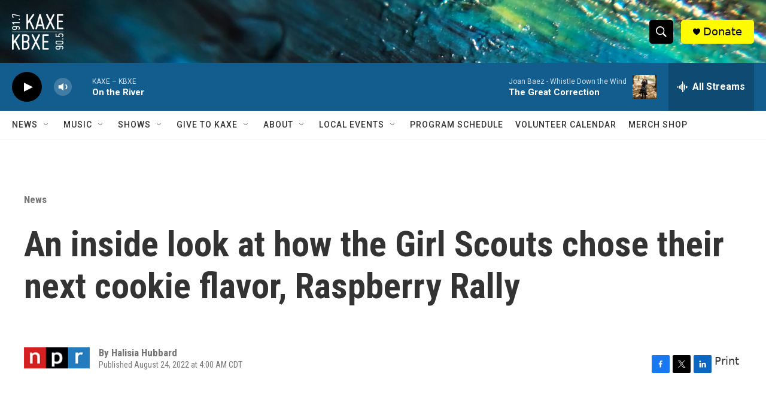

--- FILE ---
content_type: text/html;charset=UTF-8
request_url: https://www.kaxe.org/news/news/2022-08-24/an-inside-look-at-how-the-girl-scouts-chose-their-next-cookie-flavor-raspberry-rally
body_size: 33940
content:
<!DOCTYPE html>
<html class="ArtP " lang="en">
    <head>
    <meta charset="UTF-8">

    

    <style data-cssvarsponyfill="true">
        :root { --siteBgColorInverse: #121212; --primaryTextColorInverse: #ffffff; --secondaryTextColorInverse: #cccccc; --tertiaryTextColorInverse: #cccccc; --headerBgColorInverse: #000000; --headerBorderColorInverse: #858585; --headerTextColorInverse: #ffffff; --headerTextColorHoverInverse: #ffffff; --secC1_Inverse: #a2a2a2; --secC4_Inverse: #282828; --headerNavBarBgColorInverse: #121212; --headerMenuBgColorInverse: #ffffff; --headerMenuTextColorInverse: #6b2b85; --headerMenuTextColorHoverInverse: #6b2b85; --liveBlogTextColorInverse: #ffffff; --applyButtonColorInverse: #4485D5; --applyButtonTextColorInverse: #4485D5; --siteBgColor: #ffffff; --primaryTextColor: #333333; --secondaryTextColor: #666666; --secC1: #767676; --secC4: #f5f5f5; --secC5: #ffffff; --siteBgColor: #ffffff; --siteInverseBgColor: #000000; --linkColor: #1a7fc3; --linkHoverColor: #125c8e; --headerBgColor: #ffffff; --headerBgColorInverse: #000000; --headerBorderColor: #e6e6e6; --headerBorderColorInverse: #858585; --tertiaryTextColor: #1c1c1c; --headerTextColor: #ffffff; --headerTextColorHover: #333333; --buttonTextColor: #ffffff; --headerNavBarBgColor: #ffffff; --headerNavBarTextColor: #333333; --headerMenuBgColor: #ffffff; --headerMenuTextColor: #000000; --headerMenuTextColorHover: #68ac4d; --liveBlogTextColor: #282829; --applyButtonColor: #194173; --applyButtonTextColor: #2c4273; --primaryColor1: #125c8e; --primaryColor2: #000000; --breakingColor: #ff6f00; --secC2: #cccccc; --secC3: #e6e6e6; --secC5: #ffffff; --linkColor: #1a7fc3; --linkHoverColor: #125c8e; --donateBGColor: #fffb00; --headerIconColor: #000000; --hatButtonBgColor: #ffffff; --hatButtonBgHoverColor: #411c58; --hatButtonBorderColor: #411c58; --hatButtonBorderHoverColor: #ffffff; --hatButtoniconColor: #d62021; --hatButtonTextColor: #411c58; --hatButtonTextHoverColor: #ffffff; --footerTextColor: #ffffff; --footerTextBgColor: #ffffff; --footerPartnersBgColor: #000000; --listBorderColor: #030202; --gridBorderColor: #000000; --tagButtonBorderColor: #1a7fc3; --tagButtonTextColor: #1a7fc3; --breakingTextColor: #ffffff; --sectionTextColor: #ffffff; --contentWidth: 1240px; --primaryHeadlineFont: sans-serif; --secHlFont: sans-serif; --bodyFont: sans-serif; --colorWhite: #ffffff; --colorBlack: #000000;} .fonts-loaded { --primaryHeadlineFont: "Roboto Condensed"; --secHlFont: "Roboto Condensed"; --bodyFont: "Roboto"; --liveBlogBodyFont: "Roboto";}
    </style>

    
    <meta property="og:title" content="An inside look at how the Girl Scouts chose their next cookie flavor, Raspberry Rally">

    <meta property="og:url" content="https://www.kaxe.org/news/news/2022-08-24/an-inside-look-at-how-the-girl-scouts-chose-their-next-cookie-flavor-raspberry-rally">

    <meta property="og:image" content="https://npr.brightspotcdn.com/dims4/default/4e16f98/2147483647/strip/true/crop/3506x1841+0+394/resize/1200x630!/quality/90/?url=https%3A%2F%2Fmedia.npr.org%2Fassets%2Fimg%2F2022%2F08%2F23%2F22_gsm_lbb_raspberryrally_w-ingredient-7b776ff9e09626ca2b70f5d5665193f63b72351f.jpg">

    
    <meta property="og:image:url" content="https://npr.brightspotcdn.com/dims4/default/4e16f98/2147483647/strip/true/crop/3506x1841+0+394/resize/1200x630!/quality/90/?url=https%3A%2F%2Fmedia.npr.org%2Fassets%2Fimg%2F2022%2F08%2F23%2F22_gsm_lbb_raspberryrally_w-ingredient-7b776ff9e09626ca2b70f5d5665193f63b72351f.jpg">
    
    <meta property="og:image:width" content="1200">
    <meta property="og:image:height" content="630">
    <meta property="og:image:type" content="image/jpeg">
    
    <meta property="og:image:alt" content="The Girl Scouts website calls Raspberry Rally a &quot;thin, crispy cookie infused with raspberry flavor and dipped in chocolaty coating.&quot;">
    

    <meta property="og:description" content="The new Girl Scouts Cookie is a kind of sister to the iconic Thin Mint, and the second fruit flavor to hit the lineup of cookies.">

    <meta property="og:site_name" content="KAXE">



    <meta property="og:type" content="article">

    <meta property="article:author" content="">

    <meta property="article:published_time" content="2022-08-24T09:00:52">

    <meta property="article:modified_time" content="2022-08-24T09:58:41.025">

    <meta property="article:section" content="News">

    <meta property="fb:app_id" content="1679736255569343">

<meta name="disqus.shortname" content="npr-kaxe">
<meta name="disqus.url" content="https://www.kaxe.org/news/news/2022-08-24/an-inside-look-at-how-the-girl-scouts-chose-their-next-cookie-flavor-raspberry-rally">
<meta name="disqus.title" content="An inside look at how the Girl Scouts chose their next cookie flavor, Raspberry Rally">
<meta name="disqus.identifier" content="00000182-cf4a-de3d-ad9e-cfdf2d2d0000">
<meta name="robots" content="max-image-preview:large">


    
    <meta name="twitter:card" content="summary_large_image"/>
    
    
    
    
    <meta name="twitter:description" content="The new Girl Scouts Cookie is a kind of sister to the iconic Thin Mint, and the second fruit flavor to hit the lineup of cookies."/>
    
    
    <meta name="twitter:image" content="https://npr.brightspotcdn.com/dims4/default/a71b2e3/2147483647/strip/true/crop/3506x1972+0+328/resize/1200x675!/quality/90/?url=https%3A%2F%2Fmedia.npr.org%2Fassets%2Fimg%2F2022%2F08%2F23%2F22_gsm_lbb_raspberryrally_w-ingredient-7b776ff9e09626ca2b70f5d5665193f63b72351f.jpg"/>

    
    <meta name="twitter:image:alt" content="The Girl Scouts website calls Raspberry Rally a &quot;thin, crispy cookie infused with raspberry flavor and dipped in chocolaty coating.&quot;"/>
    
    
    
    
    <meta name="twitter:title" content="An inside look at how the Girl Scouts chose their next cookie flavor, Raspberry Rally"/>
    


    <link data-cssvarsponyfill="true" class="Webpack-css" rel="stylesheet" href="https://npr.brightspotcdn.com/resource/00000177-1bc0-debb-a57f-dfcf4a950000/styleguide/All.min.0db89f2a608a6b13cec2d9fc84f71c45.gz.css">

    

    <style>.FooterNavigation-items-item {
    display: inline-block
}</style>
<style>[class*='-articleBody'] > ul,
[class*='-articleBody'] > ul ul {
    list-style-type: disc;
}</style>


    <meta name="viewport" content="width=device-width, initial-scale=1, viewport-fit=cover"><title>An inside look at how the Girl Scouts chose their next cookie flavor, Raspberry Rally | KAXE</title><meta name="description" content="The new Girl Scouts Cookie is a kind of sister to the iconic Thin Mint, and the second fruit flavor to hit the lineup of cookies."><link rel="canonical" href="https://www.npr.org/2022/08/24/1119120683/girl-scout-cookies-raspberry-rally"><meta name="brightspot.contentId" content="00000182-cf4a-de3d-ad9e-cfdf2d2d0000"><link rel="apple-touch-icon"sizes="180x180"href="/apple-touch-icon.png"><link rel="icon"type="image/png"href="/favicon-32x32.png"><link rel="icon"type="image/png"href="/favicon-16x16.png">
    
    
    <meta name="brightspot-dataLayer" content="{
  &quot;author&quot; : &quot;Halisia Hubbard&quot;,
  &quot;bspStoryId&quot; : &quot;00000182-cf4a-de3d-ad9e-cfdf2d2d0000&quot;,
  &quot;category&quot; : &quot;News&quot;,
  &quot;inlineAudio&quot; : 0,
  &quot;keywords&quot; : &quot;&quot;,
  &quot;nprCmsSite&quot; : true,
  &quot;nprStoryId&quot; : &quot;1119120683&quot;,
  &quot;pageType&quot; : &quot;news-story&quot;,
  &quot;program&quot; : &quot;&quot;,
  &quot;publishedDate&quot; : &quot;2022-08-24T04:00:52Z&quot;,
  &quot;siteName&quot; : &quot;KAXE&quot;,
  &quot;station&quot; : &quot;KAXE&quot;,
  &quot;stationOrgId&quot; : &quot;1177&quot;,
  &quot;storyOrgId&quot; : &quot;s1&quot;,
  &quot;storyTheme&quot; : &quot;news-story&quot;,
  &quot;storyTitle&quot; : &quot;An inside look at how the Girl Scouts chose their next cookie flavor, Raspberry Rally&quot;,
  &quot;timezone&quot; : &quot;America/Chicago&quot;,
  &quot;wordCount&quot; : 0,
  &quot;series&quot; : &quot;&quot;
}">
    <script id="brightspot-dataLayer">
        (function () {
            var dataValue = document.head.querySelector('meta[name="brightspot-dataLayer"]').content;
            if (dataValue) {
                window.brightspotDataLayer = JSON.parse(dataValue);
            }
        })();
    </script>

    

    

    
    <script src="https://npr.brightspotcdn.com/resource/00000177-1bc0-debb-a57f-dfcf4a950000/styleguide/All.min.fd8f7fccc526453c829dde80fc7c2ef5.gz.js" async></script>
    

    <script async="async" src="https://securepubads.g.doubleclick.net/tag/js/gpt.js"></script>
<script type="text/javascript">
    // Google tag setup
    var googletag = googletag || {};
    googletag.cmd = googletag.cmd || [];

    googletag.cmd.push(function () {
        // @see https://developers.google.com/publisher-tag/reference#googletag.PubAdsService_enableLazyLoad
        googletag.pubads().enableLazyLoad({
            fetchMarginPercent: 100, // fetch and render ads within this % of viewport
            renderMarginPercent: 100,
            mobileScaling: 1  // Same on mobile.
        });

        googletag.pubads().enableSingleRequest()
        googletag.pubads().enableAsyncRendering()
        googletag.pubads().collapseEmptyDivs()
        googletag.pubads().disableInitialLoad()
        googletag.enableServices()
    })
</script>
<script type="application/ld+json">{"@context":"http://schema.org","@type":"NewsArticle","author":[{"@context":"http://schema.org","@type":"Person","name":"Halisia Hubbard"}],"dateModified":"2022-08-24T05:58:41Z","datePublished":"2022-08-24T05:00:52Z","headline":"An inside look at how the Girl Scouts chose their next cookie flavor, Raspberry Rally","image":{"@context":"http://schema.org","@type":"ImageObject","url":"https://media.npr.org/assets/img/2022/08/23/22_gsm_lbb_raspberryrally_w-ingredient-7b776ff9e09626ca2b70f5d5665193f63b72351f.jpg"},"mainEntityOfPage":{"@type":"NewsArticle","@id":"https://www.kaxe.org/news/news/2022-08-24/an-inside-look-at-how-the-girl-scouts-chose-their-next-cookie-flavor-raspberry-rally"},"publisher":{"@type":"Organization","name":"KAXE","logo":{"@context":"http://schema.org","@type":"ImageObject","height":"60","url":"https://npr.brightspotcdn.com/dims4/default/4d467e9/2147483647/resize/x60/quality/90/?url=http%3A%2F%2Fnpr-brightspot.s3.amazonaws.com%2F4c%2F67%2F5e2e5b8242e6983ad573580fff75%2Fom-1696269408304.jpeg","width":"86"}}}</script><script type="application/ld+json">{"@context":"http://schema.org","@type":"BreadcrumbList","itemListElement":[{"@context":"http://schema.org","@type":"ListItem","item":"https://www.kaxe.org/news","name":"News","position":"1"}]}</script><script>

  window.fbAsyncInit = function() {
      FB.init({
          
              appId : '1679736255569343',
          
          xfbml : true,
          version : 'v2.9'
      });
  };

  (function(d, s, id){
     var js, fjs = d.getElementsByTagName(s)[0];
     if (d.getElementById(id)) {return;}
     js = d.createElement(s); js.id = id;
     js.src = "//connect.facebook.net/en_US/sdk.js";
     fjs.parentNode.insertBefore(js, fjs);
   }(document, 'script', 'facebook-jssdk'));
</script>
<!-- no longer used, moved disqus script to be loaded by ps-disqus-comment-module.js to avoid errors --><script type="application/ld+json">{"@context":"http://schema.org","@type":"ListenAction","description":"The new Girl Scouts Cookie is a kind of sister to the iconic Thin Mint, and the second fruit flavor to hit the lineup of cookies.","name":"An inside look at how the Girl Scouts chose their next cookie flavor, Raspberry Rally"}</script><meta name="gtm-dataLayer" content="{
  &quot;gtmAuthor&quot; : &quot;Halisia Hubbard&quot;,
  &quot;gtmBspStoryId&quot; : &quot;00000182-cf4a-de3d-ad9e-cfdf2d2d0000&quot;,
  &quot;gtmCategory&quot; : &quot;News&quot;,
  &quot;gtmInlineAudio&quot; : 0,
  &quot;gtmKeywords&quot; : &quot;&quot;,
  &quot;gtmNprCmsSite&quot; : true,
  &quot;gtmNprStoryId&quot; : &quot;1119120683&quot;,
  &quot;gtmPageType&quot; : &quot;news-story&quot;,
  &quot;gtmProgram&quot; : &quot;&quot;,
  &quot;gtmPublishedDate&quot; : &quot;2022-08-24T04:00:52Z&quot;,
  &quot;gtmSiteName&quot; : &quot;KAXE&quot;,
  &quot;gtmStation&quot; : &quot;KAXE&quot;,
  &quot;gtmStationOrgId&quot; : &quot;1177&quot;,
  &quot;gtmStoryOrgId&quot; : &quot;s1&quot;,
  &quot;gtmStoryTheme&quot; : &quot;news-story&quot;,
  &quot;gtmStoryTitle&quot; : &quot;An inside look at how the Girl Scouts chose their next cookie flavor, Raspberry Rally&quot;,
  &quot;gtmTimezone&quot; : &quot;America/Chicago&quot;,
  &quot;gtmWordCount&quot; : 0,
  &quot;gtmSeries&quot; : &quot;&quot;
}"><script>

    (function () {
        var dataValue = document.head.querySelector('meta[name="gtm-dataLayer"]').content;
        if (dataValue) {
            window.dataLayer = window.dataLayer || [];
            dataValue = JSON.parse(dataValue);
            dataValue['event'] = 'gtmFirstView';
            window.dataLayer.push(dataValue);
        }
    })();

    (function(w,d,s,l,i){w[l]=w[l]||[];w[l].push({'gtm.start':
            new Date().getTime(),event:'gtm.js'});var f=d.getElementsByTagName(s)[0],
        j=d.createElement(s),dl=l!='dataLayer'?'&l='+l:'';j.async=true;j.src=
        'https://www.googletagmanager.com/gtm.js?id='+i+dl;f.parentNode.insertBefore(j,f);
})(window,document,'script','dataLayer','GTM-N39QFDR');</script><script>window.addEventListener('DOMContentLoaded', (event) => {
    window.nulldurationobserver = new MutationObserver(function (mutations) {
        document.querySelectorAll('.StreamPill-duration').forEach(pill => { 
      if (pill.innerText == "LISTENNULL") {
         pill.innerText = "LISTEN"
      } 
    });
      });

      window.nulldurationobserver.observe(document.body, {
        childList: true,
        subtree: true
      });
});
</script>
<script src="//rum-static.pingdom.net/pa-6675e524daab420012000c12.js" async></script>
<script src="https://kaxekbxe.instatus.com/en/13df912c/widget/script.js" async></script>


    <script>
        var head = document.getElementsByTagName('head')
        head = head[0]
        var link = document.createElement('link');
        link.setAttribute('href', 'https://fonts.googleapis.com/css?family=Roboto Condensed|Roboto|Roboto:400,500,700&display=swap');
        var relList = link.relList;

        if (relList && relList.supports('preload')) {
            link.setAttribute('as', 'style');
            link.setAttribute('rel', 'preload');
            link.setAttribute('onload', 'this.rel="stylesheet"');
            link.setAttribute('crossorigin', 'anonymous');
        } else {
            link.setAttribute('rel', 'stylesheet');
        }

        head.appendChild(link);
    </script>
</head>


    <body class="Page-body" data-content-width="1240px">
    <noscript>
    <iframe src="https://www.googletagmanager.com/ns.html?id=GTM-N39QFDR" height="0" width="0" style="display:none;visibility:hidden"></iframe>
</noscript>
        

    <!-- Putting icons here, so we don't have to include in a bunch of -body hbs's -->
<svg xmlns="http://www.w3.org/2000/svg" style="display:none" id="iconsMap1" class="iconsMap">
    <symbol id="play-icon" viewBox="0 0 115 115">
        <polygon points="0,0 115,57.5 0,115" fill="currentColor" />
    </symbol>
    <symbol id="grid" viewBox="0 0 32 32">
            <g>
                <path d="M6.4,5.7 C6.4,6.166669 6.166669,6.4 5.7,6.4 L0.7,6.4 C0.233331,6.4 0,6.166669 0,5.7 L0,0.7 C0,0.233331 0.233331,0 0.7,0 L5.7,0 C6.166669,0 6.4,0.233331 6.4,0.7 L6.4,5.7 Z M19.2,5.7 C19.2,6.166669 18.966669,6.4 18.5,6.4 L13.5,6.4 C13.033331,6.4 12.8,6.166669 12.8,5.7 L12.8,0.7 C12.8,0.233331 13.033331,0 13.5,0 L18.5,0 C18.966669,0 19.2,0.233331 19.2,0.7 L19.2,5.7 Z M32,5.7 C32,6.166669 31.766669,6.4 31.3,6.4 L26.3,6.4 C25.833331,6.4 25.6,6.166669 25.6,5.7 L25.6,0.7 C25.6,0.233331 25.833331,0 26.3,0 L31.3,0 C31.766669,0 32,0.233331 32,0.7 L32,5.7 Z M6.4,18.5 C6.4,18.966669 6.166669,19.2 5.7,19.2 L0.7,19.2 C0.233331,19.2 0,18.966669 0,18.5 L0,13.5 C0,13.033331 0.233331,12.8 0.7,12.8 L5.7,12.8 C6.166669,12.8 6.4,13.033331 6.4,13.5 L6.4,18.5 Z M19.2,18.5 C19.2,18.966669 18.966669,19.2 18.5,19.2 L13.5,19.2 C13.033331,19.2 12.8,18.966669 12.8,18.5 L12.8,13.5 C12.8,13.033331 13.033331,12.8 13.5,12.8 L18.5,12.8 C18.966669,12.8 19.2,13.033331 19.2,13.5 L19.2,18.5 Z M32,18.5 C32,18.966669 31.766669,19.2 31.3,19.2 L26.3,19.2 C25.833331,19.2 25.6,18.966669 25.6,18.5 L25.6,13.5 C25.6,13.033331 25.833331,12.8 26.3,12.8 L31.3,12.8 C31.766669,12.8 32,13.033331 32,13.5 L32,18.5 Z M6.4,31.3 C6.4,31.766669 6.166669,32 5.7,32 L0.7,32 C0.233331,32 0,31.766669 0,31.3 L0,26.3 C0,25.833331 0.233331,25.6 0.7,25.6 L5.7,25.6 C6.166669,25.6 6.4,25.833331 6.4,26.3 L6.4,31.3 Z M19.2,31.3 C19.2,31.766669 18.966669,32 18.5,32 L13.5,32 C13.033331,32 12.8,31.766669 12.8,31.3 L12.8,26.3 C12.8,25.833331 13.033331,25.6 13.5,25.6 L18.5,25.6 C18.966669,25.6 19.2,25.833331 19.2,26.3 L19.2,31.3 Z M32,31.3 C32,31.766669 31.766669,32 31.3,32 L26.3,32 C25.833331,32 25.6,31.766669 25.6,31.3 L25.6,26.3 C25.6,25.833331 25.833331,25.6 26.3,25.6 L31.3,25.6 C31.766669,25.6 32,25.833331 32,26.3 L32,31.3 Z" id=""></path>
            </g>
    </symbol>
    <symbol id="radio-stream" width="18" height="19" viewBox="0 0 18 19">
        <g fill="currentColor" fill-rule="nonzero">
            <path d="M.5 8c-.276 0-.5.253-.5.565v1.87c0 .312.224.565.5.565s.5-.253.5-.565v-1.87C1 8.253.776 8 .5 8zM2.5 8c-.276 0-.5.253-.5.565v1.87c0 .312.224.565.5.565s.5-.253.5-.565v-1.87C3 8.253 2.776 8 2.5 8zM3.5 7c-.276 0-.5.276-.5.617v3.766c0 .34.224.617.5.617s.5-.276.5-.617V7.617C4 7.277 3.776 7 3.5 7zM5.5 6c-.276 0-.5.275-.5.613v5.774c0 .338.224.613.5.613s.5-.275.5-.613V6.613C6 6.275 5.776 6 5.5 6zM6.5 4c-.276 0-.5.26-.5.58v8.84c0 .32.224.58.5.58s.5-.26.5-.58V4.58C7 4.26 6.776 4 6.5 4zM8.5 0c-.276 0-.5.273-.5.61v17.78c0 .337.224.61.5.61s.5-.273.5-.61V.61C9 .273 8.776 0 8.5 0zM9.5 2c-.276 0-.5.274-.5.612v14.776c0 .338.224.612.5.612s.5-.274.5-.612V2.612C10 2.274 9.776 2 9.5 2zM11.5 5c-.276 0-.5.276-.5.616v8.768c0 .34.224.616.5.616s.5-.276.5-.616V5.616c0-.34-.224-.616-.5-.616zM12.5 6c-.276 0-.5.262-.5.584v4.832c0 .322.224.584.5.584s.5-.262.5-.584V6.584c0-.322-.224-.584-.5-.584zM14.5 7c-.276 0-.5.29-.5.647v3.706c0 .357.224.647.5.647s.5-.29.5-.647V7.647C15 7.29 14.776 7 14.5 7zM15.5 8c-.276 0-.5.253-.5.565v1.87c0 .312.224.565.5.565s.5-.253.5-.565v-1.87c0-.312-.224-.565-.5-.565zM17.5 8c-.276 0-.5.253-.5.565v1.87c0 .312.224.565.5.565s.5-.253.5-.565v-1.87c0-.312-.224-.565-.5-.565z"/>
        </g>
    </symbol>
    <symbol id="icon-magnify" viewBox="0 0 31 31">
        <g>
            <path fill-rule="evenodd" d="M22.604 18.89l-.323.566 8.719 8.8L28.255 31l-8.719-8.8-.565.404c-2.152 1.346-4.386 2.018-6.7 2.018-3.39 0-6.284-1.21-8.679-3.632C1.197 18.568 0 15.66 0 12.27c0-3.39 1.197-6.283 3.592-8.678C5.987 1.197 8.88 0 12.271 0c3.39 0 6.283 1.197 8.678 3.592 2.395 2.395 3.593 5.288 3.593 8.679 0 2.368-.646 4.574-1.938 6.62zM19.162 5.77C17.322 3.925 15.089 3 12.46 3c-2.628 0-4.862.924-6.702 2.77C3.92 7.619 3 9.862 3 12.5c0 2.639.92 4.882 2.76 6.73C7.598 21.075 9.832 22 12.46 22c2.629 0 4.862-.924 6.702-2.77C21.054 17.33 22 15.085 22 12.5c0-2.586-.946-4.83-2.838-6.73z"/>
        </g>
    </symbol>
    <symbol id="burger-menu" viewBox="0 0 14 10">
        <g>
            <path fill-rule="evenodd" d="M0 5.5v-1h14v1H0zM0 1V0h14v1H0zm0 9V9h14v1H0z"></path>
        </g>
    </symbol>
    <symbol id="close-x" viewBox="0 0 14 14">
        <g>
            <path fill-rule="nonzero" d="M6.336 7L0 .664.664 0 7 6.336 13.336 0 14 .664 7.664 7 14 13.336l-.664.664L7 7.664.664 14 0 13.336 6.336 7z"></path>
        </g>
    </symbol>
    <symbol id="share-more-arrow" viewBox="0 0 512 512" style="enable-background:new 0 0 512 512;">
        <g>
            <g>
                <path d="M512,241.7L273.643,3.343v156.152c-71.41,3.744-138.015,33.337-188.958,84.28C30.075,298.384,0,370.991,0,448.222v60.436
                    l29.069-52.985c45.354-82.671,132.173-134.027,226.573-134.027c5.986,0,12.004,0.212,18.001,0.632v157.779L512,241.7z
                    M255.642,290.666c-84.543,0-163.661,36.792-217.939,98.885c26.634-114.177,129.256-199.483,251.429-199.483h15.489V78.131
                    l163.568,163.568L304.621,405.267V294.531l-13.585-1.683C279.347,291.401,267.439,290.666,255.642,290.666z"></path>
            </g>
        </g>
    </symbol>
    <symbol id="chevron" viewBox="0 0 100 100">
        <g>
            <path d="M22.4566257,37.2056786 L-21.4456527,71.9511488 C-22.9248661,72.9681457 -24.9073712,72.5311671 -25.8758148,70.9765924 L-26.9788683,69.2027424 C-27.9450684,67.6481676 -27.5292733,65.5646602 -26.0500598,64.5484493 L20.154796,28.2208967 C21.5532435,27.2597011 23.3600078,27.2597011 24.759951,28.2208967 L71.0500598,64.4659264 C72.5292733,65.4829232 72.9450684,67.5672166 71.9788683,69.1217913 L70.8750669,70.8956413 C69.9073712,72.4502161 67.9241183,72.8848368 66.4449048,71.8694118 L22.4566257,37.2056786 Z" id="Transparent-Chevron" transform="translate(22.500000, 50.000000) rotate(90.000000) translate(-22.500000, -50.000000) "></path>
        </g>
    </symbol>
</svg>

<svg xmlns="http://www.w3.org/2000/svg" style="display:none" id="iconsMap2" class="iconsMap">
    <symbol id="mono-icon-facebook" viewBox="0 0 10 19">
        <path fill-rule="evenodd" d="M2.707 18.25V10.2H0V7h2.707V4.469c0-1.336.375-2.373 1.125-3.112C4.582.62 5.578.25 6.82.25c1.008 0 1.828.047 2.461.14v2.848H7.594c-.633 0-1.067.14-1.301.422-.188.235-.281.61-.281 1.125V7H9l-.422 3.2H6.012v8.05H2.707z"></path>
    </symbol>
    <symbol id="mono-icon-instagram" viewBox="0 0 17 17">
        <g>
            <path fill-rule="evenodd" d="M8.281 4.207c.727 0 1.4.182 2.022.545a4.055 4.055 0 0 1 1.476 1.477c.364.62.545 1.294.545 2.021 0 .727-.181 1.4-.545 2.021a4.055 4.055 0 0 1-1.476 1.477 3.934 3.934 0 0 1-2.022.545c-.726 0-1.4-.182-2.021-.545a4.055 4.055 0 0 1-1.477-1.477 3.934 3.934 0 0 1-.545-2.021c0-.727.182-1.4.545-2.021A4.055 4.055 0 0 1 6.26 4.752a3.934 3.934 0 0 1 2.021-.545zm0 6.68a2.54 2.54 0 0 0 1.864-.774 2.54 2.54 0 0 0 .773-1.863 2.54 2.54 0 0 0-.773-1.863 2.54 2.54 0 0 0-1.864-.774 2.54 2.54 0 0 0-1.863.774 2.54 2.54 0 0 0-.773 1.863c0 .727.257 1.348.773 1.863a2.54 2.54 0 0 0 1.863.774zM13.45 4.03c-.023.258-.123.48-.299.668a.856.856 0 0 1-.65.281.913.913 0 0 1-.668-.28.913.913 0 0 1-.281-.669c0-.258.094-.48.281-.668a.913.913 0 0 1 .668-.28c.258 0 .48.093.668.28.187.188.281.41.281.668zm2.672.95c.023.656.035 1.746.035 3.269 0 1.523-.017 2.62-.053 3.287-.035.668-.134 1.248-.298 1.74a4.098 4.098 0 0 1-.967 1.53 4.098 4.098 0 0 1-1.53.966c-.492.164-1.072.264-1.74.3-.668.034-1.763.052-3.287.052-1.523 0-2.619-.018-3.287-.053-.668-.035-1.248-.146-1.74-.334a3.747 3.747 0 0 1-1.53-.931 4.098 4.098 0 0 1-.966-1.53c-.164-.492-.264-1.072-.299-1.74C.424 10.87.406 9.773.406 8.25S.424 5.63.46 4.963c.035-.668.135-1.248.299-1.74.21-.586.533-1.096.967-1.53A4.098 4.098 0 0 1 3.254.727c.492-.164 1.072-.264 1.74-.3C5.662.394 6.758.376 8.281.376c1.524 0 2.62.018 3.287.053.668.035 1.248.135 1.74.299a4.098 4.098 0 0 1 2.496 2.496c.165.492.27 1.078.317 1.757zm-1.687 7.91c.14-.399.234-1.032.28-1.899.024-.515.036-1.242.036-2.18V7.689c0-.961-.012-1.688-.035-2.18-.047-.89-.14-1.524-.281-1.899a2.537 2.537 0 0 0-1.512-1.511c-.375-.14-1.008-.235-1.899-.282a51.292 51.292 0 0 0-2.18-.035H7.72c-.938 0-1.664.012-2.18.035-.867.047-1.5.141-1.898.282a2.537 2.537 0 0 0-1.512 1.511c-.14.375-.234 1.008-.281 1.899a51.292 51.292 0 0 0-.036 2.18v1.125c0 .937.012 1.664.036 2.18.047.866.14 1.5.28 1.898.306.726.81 1.23 1.513 1.511.398.141 1.03.235 1.898.282.516.023 1.242.035 2.18.035h1.125c.96 0 1.687-.012 2.18-.035.89-.047 1.523-.141 1.898-.282.726-.304 1.23-.808 1.512-1.511z"></path>
        </g>
    </symbol>
    <symbol id="mono-icon-email" viewBox="0 0 512 512">
        <g>
            <path d="M67,148.7c11,5.8,163.8,89.1,169.5,92.1c5.7,3,11.5,4.4,20.5,4.4c9,0,14.8-1.4,20.5-4.4c5.7-3,158.5-86.3,169.5-92.1
                c4.1-2.1,11-5.9,12.5-10.2c2.6-7.6-0.2-10.5-11.3-10.5H257H65.8c-11.1,0-13.9,3-11.3,10.5C56,142.9,62.9,146.6,67,148.7z"></path>
            <path d="M455.7,153.2c-8.2,4.2-81.8,56.6-130.5,88.1l82.2,92.5c2,2,2.9,4.4,1.8,5.6c-1.2,1.1-3.8,0.5-5.9-1.4l-98.6-83.2
                c-14.9,9.6-25.4,16.2-27.2,17.2c-7.7,3.9-13.1,4.4-20.5,4.4c-7.4,0-12.8-0.5-20.5-4.4c-1.9-1-12.3-7.6-27.2-17.2l-98.6,83.2
                c-2,2-4.7,2.6-5.9,1.4c-1.2-1.1-0.3-3.6,1.7-5.6l82.1-92.5c-48.7-31.5-123.1-83.9-131.3-88.1c-8.8-4.5-9.3,0.8-9.3,4.9
                c0,4.1,0,205,0,205c0,9.3,13.7,20.9,23.5,20.9H257h185.5c9.8,0,21.5-11.7,21.5-20.9c0,0,0-201,0-205
                C464,153.9,464.6,148.7,455.7,153.2z"></path>
        </g>
    </symbol>
    <symbol id="default-image" width="24" height="24" viewBox="0 0 24 24" fill="none" stroke="currentColor" stroke-width="2" stroke-linecap="round" stroke-linejoin="round" class="feather feather-image">
        <rect x="3" y="3" width="18" height="18" rx="2" ry="2"></rect>
        <circle cx="8.5" cy="8.5" r="1.5"></circle>
        <polyline points="21 15 16 10 5 21"></polyline>
    </symbol>
    <symbol id="icon-email" width="18px" viewBox="0 0 20 14">
        <g id="Symbols" stroke="none" stroke-width="1" fill="none" fill-rule="evenodd" stroke-linecap="round" stroke-linejoin="round">
            <g id="social-button-bar" transform="translate(-125.000000, -8.000000)" stroke="#000000">
                <g id="Group-2" transform="translate(120.000000, 0.000000)">
                    <g id="envelope" transform="translate(6.000000, 9.000000)">
                        <path d="M17.5909091,10.6363636 C17.5909091,11.3138182 17.0410909,11.8636364 16.3636364,11.8636364 L1.63636364,11.8636364 C0.958909091,11.8636364 0.409090909,11.3138182 0.409090909,10.6363636 L0.409090909,1.63636364 C0.409090909,0.958090909 0.958909091,0.409090909 1.63636364,0.409090909 L16.3636364,0.409090909 C17.0410909,0.409090909 17.5909091,0.958090909 17.5909091,1.63636364 L17.5909091,10.6363636 L17.5909091,10.6363636 Z" id="Stroke-406"></path>
                        <polyline id="Stroke-407" points="17.1818182 0.818181818 9 7.36363636 0.818181818 0.818181818"></polyline>
                    </g>
                </g>
            </g>
        </g>
    </symbol>
    <symbol id="mono-icon-print" viewBox="0 0 12 12">
        <g fill-rule="evenodd">
            <path fill-rule="nonzero" d="M9 10V7H3v3H1a1 1 0 0 1-1-1V4a1 1 0 0 1 1-1h10a1 1 0 0 1 1 1v3.132A2.868 2.868 0 0 1 9.132 10H9zm.5-4.5a1 1 0 1 0 0-2 1 1 0 0 0 0 2zM3 0h6v2H3z"></path>
            <path d="M4 8h4v4H4z"></path>
        </g>
    </symbol>
    <symbol id="mono-icon-copylink" viewBox="0 0 12 12">
        <g fill-rule="evenodd">
            <path d="M10.199 2.378c.222.205.4.548.465.897.062.332.016.614-.132.774L8.627 6.106c-.187.203-.512.232-.75-.014a.498.498 0 0 0-.706.028.499.499 0 0 0 .026.706 1.509 1.509 0 0 0 2.165-.04l1.903-2.06c.37-.398.506-.98.382-1.636-.105-.557-.392-1.097-.77-1.445L9.968.8C9.591.452 9.03.208 8.467.145 7.803.072 7.233.252 6.864.653L4.958 2.709a1.509 1.509 0 0 0 .126 2.161.5.5 0 1 0 .68-.734c-.264-.218-.26-.545-.071-.747L7.597 1.33c.147-.16.425-.228.76-.19.353.038.71.188.931.394l.91.843.001.001zM1.8 9.623c-.222-.205-.4-.549-.465-.897-.062-.332-.016-.614.132-.774l1.905-2.057c.187-.203.512-.232.75.014a.498.498 0 0 0 .706-.028.499.499 0 0 0-.026-.706 1.508 1.508 0 0 0-2.165.04L.734 7.275c-.37.399-.506.98-.382 1.637.105.557.392 1.097.77 1.445l.91.843c.376.35.937.594 1.5.656.664.073 1.234-.106 1.603-.507L7.04 9.291a1.508 1.508 0 0 0-.126-2.16.5.5 0 0 0-.68.734c.264.218.26.545.071.747l-1.904 2.057c-.147.16-.425.228-.76.191-.353-.038-.71-.188-.931-.394l-.91-.843z"></path>
            <path d="M8.208 3.614a.5.5 0 0 0-.707.028L3.764 7.677a.5.5 0 0 0 .734.68L8.235 4.32a.5.5 0 0 0-.027-.707"></path>
        </g>
    </symbol>
    <symbol id="mono-icon-linkedin" viewBox="0 0 16 17">
        <g fill-rule="evenodd">
            <path d="M3.734 16.125H.464V5.613h3.27zM2.117 4.172c-.515 0-.96-.188-1.336-.563A1.825 1.825 0 0 1 .22 2.273c0-.515.187-.96.562-1.335.375-.375.82-.563 1.336-.563.516 0 .961.188 1.336.563.375.375.563.82.563 1.335 0 .516-.188.961-.563 1.336-.375.375-.82.563-1.336.563zM15.969 16.125h-3.27v-5.133c0-.844-.07-1.453-.21-1.828-.259-.633-.762-.95-1.512-.95s-1.278.282-1.582.845c-.235.421-.352 1.043-.352 1.863v5.203H5.809V5.613h3.128v1.442h.036c.234-.469.609-.856 1.125-1.16.562-.375 1.218-.563 1.968-.563 1.524 0 2.59.48 3.2 1.441.468.774.703 1.97.703 3.586v5.766z"></path>
        </g>
    </symbol>
    <symbol id="mono-icon-pinterest" viewBox="0 0 512 512">
        <g>
            <path d="M256,32C132.3,32,32,132.3,32,256c0,91.7,55.2,170.5,134.1,205.2c-0.6-15.6-0.1-34.4,3.9-51.4
                c4.3-18.2,28.8-122.1,28.8-122.1s-7.2-14.3-7.2-35.4c0-33.2,19.2-58,43.2-58c20.4,0,30.2,15.3,30.2,33.6
                c0,20.5-13.1,51.1-19.8,79.5c-5.6,23.8,11.9,43.1,35.4,43.1c42.4,0,71-54.5,71-119.1c0-49.1-33.1-85.8-93.2-85.8
                c-67.9,0-110.3,50.7-110.3,107.3c0,19.5,5.8,33.3,14.8,43.9c4.1,4.9,4.7,6.9,3.2,12.5c-1.1,4.1-3.5,14-4.6,18
                c-1.5,5.7-6.1,7.7-11.2,5.6c-31.3-12.8-45.9-47-45.9-85.6c0-63.6,53.7-139.9,160.1-139.9c85.5,0,141.8,61.9,141.8,128.3
                c0,87.9-48.9,153.5-120.9,153.5c-24.2,0-46.9-13.1-54.7-27.9c0,0-13,51.6-15.8,61.6c-4.7,17.3-14,34.5-22.5,48
                c20.1,5.9,41.4,9.2,63.5,9.2c123.7,0,224-100.3,224-224C480,132.3,379.7,32,256,32z"></path>
        </g>
    </symbol>
    <symbol id="mono-icon-tumblr" viewBox="0 0 512 512">
        <g>
            <path d="M321.2,396.3c-11.8,0-22.4-2.8-31.5-8.3c-6.9-4.1-11.5-9.6-14-16.4c-2.6-6.9-3.6-22.3-3.6-46.4V224h96v-64h-96V48h-61.9
                c-2.7,21.5-7.5,44.7-14.5,58.6c-7,13.9-14,25.8-25.6,35.7c-11.6,9.9-25.6,17.9-41.9,23.3V224h48v140.4c0,19,2,33.5,5.9,43.5
                c4,10,11.1,19.5,21.4,28.4c10.3,8.9,22.8,15.7,37.3,20.5c14.6,4.8,31.4,7.2,50.4,7.2c16.7,0,30.3-1.7,44.7-5.1
                c14.4-3.4,30.5-9.3,48.2-17.6v-65.6C363.2,389.4,342.3,396.3,321.2,396.3z"></path>
        </g>
    </symbol>
    <symbol id="mono-icon-twitter" viewBox="0 0 1200 1227">
        <g>
            <path d="M714.163 519.284L1160.89 0H1055.03L667.137 450.887L357.328 0H0L468.492 681.821L0 1226.37H105.866L515.491
            750.218L842.672 1226.37H1200L714.137 519.284H714.163ZM569.165 687.828L521.697 619.934L144.011 79.6944H306.615L611.412
            515.685L658.88 583.579L1055.08 1150.3H892.476L569.165 687.854V687.828Z" fill="white"></path>
        </g>
    </symbol>
    <symbol id="mono-icon-youtube" viewBox="0 0 512 512">
        <g>
            <path fill-rule="evenodd" d="M508.6,148.8c0-45-33.1-81.2-74-81.2C379.2,65,322.7,64,265,64c-3,0-6,0-9,0s-6,0-9,0c-57.6,0-114.2,1-169.6,3.6
                c-40.8,0-73.9,36.4-73.9,81.4C1,184.6-0.1,220.2,0,255.8C-0.1,291.4,1,327,3.4,362.7c0,45,33.1,81.5,73.9,81.5
                c58.2,2.7,117.9,3.9,178.6,3.8c60.8,0.2,120.3-1,178.6-3.8c40.9,0,74-36.5,74-81.5c2.4-35.7,3.5-71.3,3.4-107
                C512.1,220.1,511,184.5,508.6,148.8z M207,353.9V157.4l145,98.2L207,353.9z"></path>
        </g>
    </symbol>
    <symbol id="mono-icon-flipboard" viewBox="0 0 500 500">
        <g>
            <path d="M0,0V500H500V0ZM400,200H300V300H200V400H100V100H400Z"></path>
        </g>
    </symbol>
    <symbol id="mono-icon-bluesky" viewBox="0 0 568 501">
        <g>
            <path d="M123.121 33.6637C188.241 82.5526 258.281 181.681 284 234.873C309.719 181.681 379.759 82.5526 444.879
            33.6637C491.866 -1.61183 568 -28.9064 568 57.9464C568 75.2916 558.055 203.659 552.222 224.501C531.947 296.954
            458.067 315.434 392.347 304.249C507.222 323.8 536.444 388.56 473.333 453.32C353.473 576.312 301.061 422.461
            287.631 383.039C285.169 375.812 284.017 372.431 284 375.306C283.983 372.431 282.831 375.812 280.369 383.039C266.939
            422.461 214.527 576.312 94.6667 453.32C31.5556 388.56 60.7778 323.8 175.653 304.249C109.933 315.434 36.0535
            296.954 15.7778 224.501C9.94525 203.659 0 75.2916 0 57.9464C0 -28.9064 76.1345 -1.61183 123.121 33.6637Z"
            fill="white">
            </path>
        </g>
    </symbol>
    <symbol id="mono-icon-threads" viewBox="0 0 192 192">
        <g>
            <path d="M141.537 88.9883C140.71 88.5919 139.87 88.2104 139.019 87.8451C137.537 60.5382 122.616 44.905 97.5619 44.745C97.4484 44.7443 97.3355 44.7443 97.222 44.7443C82.2364 44.7443 69.7731 51.1409 62.102 62.7807L75.881 72.2328C81.6116 63.5383 90.6052 61.6848 97.2286 61.6848C97.3051 61.6848 97.3819 61.6848 97.4576 61.6855C105.707 61.7381 111.932 64.1366 115.961 68.814C118.893 72.2193 120.854 76.925 121.825 82.8638C114.511 81.6207 106.601 81.2385 98.145 81.7233C74.3247 83.0954 59.0111 96.9879 60.0396 116.292C60.5615 126.084 65.4397 134.508 73.775 140.011C80.8224 144.663 89.899 146.938 99.3323 146.423C111.79 145.74 121.563 140.987 128.381 132.296C133.559 125.696 136.834 117.143 138.28 106.366C144.217 109.949 148.617 114.664 151.047 120.332C155.179 129.967 155.42 145.8 142.501 158.708C131.182 170.016 117.576 174.908 97.0135 175.059C74.2042 174.89 56.9538 167.575 45.7381 153.317C35.2355 139.966 29.8077 120.682 29.6052 96C29.8077 71.3178 35.2355 52.0336 45.7381 38.6827C56.9538 24.4249 74.2039 17.11 97.0132 16.9405C119.988 17.1113 137.539 24.4614 149.184 38.788C154.894 45.8136 159.199 54.6488 162.037 64.9503L178.184 60.6422C174.744 47.9622 169.331 37.0357 161.965 27.974C147.036 9.60668 125.202 0.195148 97.0695 0H96.9569C68.8816 0.19447 47.2921 9.6418 32.7883 28.0793C19.8819 44.4864 13.2244 67.3157 13.0007 95.9325L13 96L13.0007 96.0675C13.2244 124.684 19.8819 147.514 32.7883 163.921C47.2921 182.358 68.8816 191.806 96.9569 192H97.0695C122.03 191.827 139.624 185.292 154.118 170.811C173.081 151.866 172.51 128.119 166.26 113.541C161.776 103.087 153.227 94.5962 141.537 88.9883ZM98.4405 129.507C88.0005 130.095 77.1544 125.409 76.6196 115.372C76.2232 107.93 81.9158 99.626 99.0812 98.6368C101.047 98.5234 102.976 98.468 104.871 98.468C111.106 98.468 116.939 99.0737 122.242 100.233C120.264 124.935 108.662 128.946 98.4405 129.507Z" fill="white"></path>
        </g>
    </symbol>
 </svg>

<svg xmlns="http://www.w3.org/2000/svg" style="display:none" id="iconsMap3" class="iconsMap">
    <symbol id="volume-mute" x="0px" y="0px" viewBox="0 0 24 24" style="enable-background:new 0 0 24 24;">
        <polygon fill="currentColor" points="11,5 6,9 2,9 2,15 6,15 11,19 "/>
        <line style="fill:none;stroke:currentColor;stroke-width:2;stroke-linecap:round;stroke-linejoin:round;" x1="23" y1="9" x2="17" y2="15"/>
        <line style="fill:none;stroke:currentColor;stroke-width:2;stroke-linecap:round;stroke-linejoin:round;" x1="17" y1="9" x2="23" y2="15"/>
    </symbol>
    <symbol id="volume-low" x="0px" y="0px" viewBox="0 0 24 24" style="enable-background:new 0 0 24 24;" xml:space="preserve">
        <polygon fill="currentColor" points="11,5 6,9 2,9 2,15 6,15 11,19 "/>
    </symbol>
    <symbol id="volume-mid" x="0px" y="0px" viewBox="0 0 24 24" style="enable-background:new 0 0 24 24;">
        <polygon fill="currentColor" points="11,5 6,9 2,9 2,15 6,15 11,19 "/>
        <path style="fill:none;stroke:currentColor;stroke-width:2;stroke-linecap:round;stroke-linejoin:round;" d="M15.5,8.5c2,2,2,5.1,0,7.1"/>
    </symbol>
    <symbol id="volume-high" x="0px" y="0px" viewBox="0 0 24 24" style="enable-background:new 0 0 24 24;">
        <polygon fill="currentColor" points="11,5 6,9 2,9 2,15 6,15 11,19 "/>
        <path style="fill:none;stroke:currentColor;stroke-width:2;stroke-linecap:round;stroke-linejoin:round;" d="M19.1,4.9c3.9,3.9,3.9,10.2,0,14.1 M15.5,8.5c2,2,2,5.1,0,7.1"/>
    </symbol>
    <symbol id="pause-icon" viewBox="0 0 12 16">
        <rect x="0" y="0" width="4" height="16" fill="currentColor"></rect>
        <rect x="8" y="0" width="4" height="16" fill="currentColor"></rect>
    </symbol>
    <symbol id="heart" viewBox="0 0 24 24">
        <g>
            <path d="M12 4.435c-1.989-5.399-12-4.597-12 3.568 0 4.068 3.06 9.481 12 14.997 8.94-5.516 12-10.929 12-14.997 0-8.118-10-8.999-12-3.568z"/>
        </g>
    </symbol>
    <symbol id="icon-location" width="24" height="24" viewBox="0 0 24 24" fill="currentColor" stroke="currentColor" stroke-width="2" stroke-linecap="round" stroke-linejoin="round" class="feather feather-map-pin">
        <path d="M21 10c0 7-9 13-9 13s-9-6-9-13a9 9 0 0 1 18 0z" fill="currentColor" fill-opacity="1"></path>
        <circle cx="12" cy="10" r="5" fill="#ffffff"></circle>
    </symbol>
    <symbol id="icon-ticket" width="23px" height="15px" viewBox="0 0 23 15">
        <g stroke="none" stroke-width="1" fill="none" fill-rule="evenodd">
            <g transform="translate(-625.000000, -1024.000000)">
                <g transform="translate(625.000000, 1024.000000)">
                    <path d="M0,12.057377 L0,3.94262296 C0.322189879,4.12588308 0.696256938,4.23076923 1.0952381,4.23076923 C2.30500469,4.23076923 3.28571429,3.26645946 3.28571429,2.07692308 C3.28571429,1.68461385 3.17904435,1.31680209 2.99266757,1 L20.0073324,1 C19.8209556,1.31680209 19.7142857,1.68461385 19.7142857,2.07692308 C19.7142857,3.26645946 20.6949953,4.23076923 21.9047619,4.23076923 C22.3037431,4.23076923 22.6778101,4.12588308 23,3.94262296 L23,12.057377 C22.6778101,11.8741169 22.3037431,11.7692308 21.9047619,11.7692308 C20.6949953,11.7692308 19.7142857,12.7335405 19.7142857,13.9230769 C19.7142857,14.3153862 19.8209556,14.6831979 20.0073324,15 L2.99266757,15 C3.17904435,14.6831979 3.28571429,14.3153862 3.28571429,13.9230769 C3.28571429,12.7335405 2.30500469,11.7692308 1.0952381,11.7692308 C0.696256938,11.7692308 0.322189879,11.8741169 -2.13162821e-14,12.057377 Z" fill="currentColor"></path>
                    <path d="M14.5,0.533333333 L14.5,15.4666667" stroke="#FFFFFF" stroke-linecap="square" stroke-dasharray="2"></path>
                </g>
            </g>
        </g>
    </symbol>
    <symbol id="icon-refresh" width="24" height="24" viewBox="0 0 24 24" fill="none" stroke="currentColor" stroke-width="2" stroke-linecap="round" stroke-linejoin="round" class="feather feather-refresh-cw">
        <polyline points="23 4 23 10 17 10"></polyline>
        <polyline points="1 20 1 14 7 14"></polyline>
        <path d="M3.51 9a9 9 0 0 1 14.85-3.36L23 10M1 14l4.64 4.36A9 9 0 0 0 20.49 15"></path>
    </symbol>

    <symbol>
    <g id="mono-icon-link-post" stroke="none" stroke-width="1" fill="none" fill-rule="evenodd">
        <g transform="translate(-313.000000, -10148.000000)" fill="#000000" fill-rule="nonzero">
            <g transform="translate(306.000000, 10142.000000)">
                <path d="M14.0614027,11.2506973 L14.3070318,11.2618997 C15.6181751,11.3582102 16.8219637,12.0327684 17.6059678,13.1077805 C17.8500396,13.4424472 17.7765978,13.9116075 17.441931,14.1556793 C17.1072643,14.3997511 16.638104,14.3263093 16.3940322,13.9916425 C15.8684436,13.270965 15.0667922,12.8217495 14.1971448,12.7578692 C13.3952042,12.6989624 12.605753,12.9728728 12.0021966,13.5148801 L11.8552806,13.6559298 L9.60365896,15.9651545 C8.45118119,17.1890154 8.4677248,19.1416686 9.64054436,20.3445766 C10.7566428,21.4893084 12.5263723,21.5504727 13.7041492,20.5254372 L13.8481981,20.3916503 L15.1367586,19.070032 C15.4259192,18.7734531 15.9007548,18.7674393 16.1973338,19.0565998 C16.466951,19.3194731 16.4964317,19.7357968 16.282313,20.0321436 L16.2107659,20.117175 L14.9130245,21.4480474 C13.1386707,23.205741 10.3106091,23.1805355 8.5665371,21.3917196 C6.88861294,19.6707486 6.81173139,16.9294487 8.36035888,15.1065701 L8.5206409,14.9274155 L10.7811785,12.6088842 C11.6500838,11.7173642 12.8355419,11.2288664 14.0614027,11.2506973 Z M22.4334629,7.60828039 C24.1113871,9.32925141 24.1882686,12.0705513 22.6396411,13.8934299 L22.4793591,14.0725845 L20.2188215,16.3911158 C19.2919892,17.3420705 18.0049901,17.8344754 16.6929682,17.7381003 C15.3818249,17.6417898 14.1780363,16.9672316 13.3940322,15.8922195 C13.1499604,15.5575528 13.2234022,15.0883925 13.558069,14.8443207 C13.8927357,14.6002489 14.361896,14.6736907 14.6059678,15.0083575 C15.1315564,15.729035 15.9332078,16.1782505 16.8028552,16.2421308 C17.6047958,16.3010376 18.394247,16.0271272 18.9978034,15.4851199 L19.1447194,15.3440702 L21.396341,13.0348455 C22.5488188,11.8109846 22.5322752,9.85833141 21.3594556,8.65542337 C20.2433572,7.51069163 18.4736277,7.44952726 17.2944986,8.47594561 L17.1502735,8.60991269 L15.8541776,9.93153101 C15.5641538,10.2272658 15.0893026,10.2318956 14.7935678,9.94187181 C14.524718,9.67821384 14.4964508,9.26180596 14.7114324,8.96608447 L14.783227,8.88126205 L16.0869755,7.55195256 C17.8613293,5.79425896 20.6893909,5.81946452 22.4334629,7.60828039 Z" id="Icon-Link"></path>
            </g>
        </g>
    </g>
    </symbol>
    <symbol id="icon-passport-badge" viewBox="0 0 80 80">
        <g fill="none" fill-rule="evenodd">
            <path fill="#5680FF" d="M0 0L80 0 0 80z" transform="translate(-464.000000, -281.000000) translate(100.000000, 180.000000) translate(364.000000, 101.000000)"/>
            <g fill="#FFF" fill-rule="nonzero">
                <path d="M17.067 31.676l-3.488-11.143-11.144-3.488 11.144-3.488 3.488-11.144 3.488 11.166 11.143 3.488-11.143 3.466-3.488 11.143zm4.935-19.567l1.207.373 2.896-4.475-4.497 2.895.394 1.207zm-9.871 0l.373-1.207-4.497-2.895 2.895 4.475 1.229-.373zm9.871 9.893l-.373 1.207 4.497 2.896-2.895-4.497-1.229.394zm-9.871 0l-1.207-.373-2.895 4.497 4.475-2.895-.373-1.229zm22.002-4.935c0 9.41-7.634 17.066-17.066 17.066C7.656 34.133 0 26.5 0 17.067 0 7.634 7.634 0 17.067 0c9.41 0 17.066 7.634 17.066 17.067zm-2.435 0c0-8.073-6.559-14.632-14.631-14.632-8.073 0-14.632 6.559-14.632 14.632 0 8.072 6.559 14.631 14.632 14.631 8.072-.022 14.631-6.58 14.631-14.631z" transform="translate(-464.000000, -281.000000) translate(100.000000, 180.000000) translate(364.000000, 101.000000) translate(6.400000, 6.400000)"/>
            </g>
        </g>
    </symbol>
    <symbol id="icon-passport-badge-circle" viewBox="0 0 45 45">
        <g fill="none" fill-rule="evenodd">
            <circle cx="23.5" cy="23" r="20.5" fill="#5680FF"/>
            <g fill="#FFF" fill-rule="nonzero">
                <path d="M17.067 31.676l-3.488-11.143-11.144-3.488 11.144-3.488 3.488-11.144 3.488 11.166 11.143 3.488-11.143 3.466-3.488 11.143zm4.935-19.567l1.207.373 2.896-4.475-4.497 2.895.394 1.207zm-9.871 0l.373-1.207-4.497-2.895 2.895 4.475 1.229-.373zm9.871 9.893l-.373 1.207 4.497 2.896-2.895-4.497-1.229.394zm-9.871 0l-1.207-.373-2.895 4.497 4.475-2.895-.373-1.229zm22.002-4.935c0 9.41-7.634 17.066-17.066 17.066C7.656 34.133 0 26.5 0 17.067 0 7.634 7.634 0 17.067 0c9.41 0 17.066 7.634 17.066 17.067zm-2.435 0c0-8.073-6.559-14.632-14.631-14.632-8.073 0-14.632 6.559-14.632 14.632 0 8.072 6.559 14.631 14.632 14.631 8.072-.022 14.631-6.58 14.631-14.631z" transform="translate(-464.000000, -281.000000) translate(100.000000, 180.000000) translate(364.000000, 101.000000) translate(6.400000, 6.400000)"/>
            </g>
        </g>
    </symbol>
    <symbol id="icon-pbs-charlotte-passport-navy" viewBox="0 0 401 42">
        <g fill="none" fill-rule="evenodd">
            <g transform="translate(-91.000000, -1361.000000) translate(89.000000, 1275.000000) translate(2.828125, 86.600000) translate(217.623043, -0.000000)">
                <circle cx="20.435" cy="20.435" r="20.435" fill="#5680FF"/>
                <path fill="#FFF" fill-rule="nonzero" d="M20.435 36.115l-3.743-11.96-11.96-3.743 11.96-3.744 3.743-11.96 3.744 11.984 11.96 3.743-11.96 3.72-3.744 11.96zm5.297-21l1.295.4 3.108-4.803-4.826 3.108.423 1.295zm-10.594 0l.4-1.295-4.826-3.108 3.108 4.803 1.318-.4zm10.594 10.617l-.4 1.295 4.826 3.108-3.107-4.826-1.319.423zm-10.594 0l-1.295-.4-3.107 4.826 4.802-3.107-.4-1.319zm23.614-5.297c0 10.1-8.193 18.317-18.317 18.317-10.1 0-18.316-8.193-18.316-18.317 0-10.123 8.193-18.316 18.316-18.316 10.1 0 18.317 8.193 18.317 18.316zm-2.614 0c0-8.664-7.039-15.703-15.703-15.703S4.732 11.772 4.732 20.435c0 8.664 7.04 15.703 15.703 15.703 8.664-.023 15.703-7.063 15.703-15.703z"/>
            </g>
            <path fill="currentColor" fill-rule="nonzero" d="M4.898 31.675v-8.216h2.1c2.866 0 5.075-.658 6.628-1.975 1.554-1.316 2.33-3.217 2.33-5.703 0-2.39-.729-4.19-2.187-5.395-1.46-1.206-3.59-1.81-6.391-1.81H0v23.099h4.898zm1.611-12.229H4.898V12.59h2.227c1.338 0 2.32.274 2.947.821.626.548.94 1.396.94 2.544 0 1.137-.374 2.004-1.122 2.599-.748.595-1.875.892-3.38.892zm22.024 12.229c2.612 0 4.68-.59 6.201-1.77 1.522-1.18 2.283-2.823 2.283-4.93 0-1.484-.324-2.674-.971-3.57-.648-.895-1.704-1.506-3.168-1.832v-.158c1.074-.18 1.935-.711 2.583-1.596.648-.885.972-2.017.972-3.397 0-2.032-.74-3.515-2.22-4.447-1.48-.932-3.858-1.398-7.133-1.398H19.89v23.098h8.642zm-.9-13.95h-2.844V12.59h2.575c1.401 0 2.425.192 3.073.576.648.385.972 1.02.972 1.904 0 .948-.298 1.627-.893 2.038-.595.41-1.556.616-2.883.616zm.347 9.905H24.79v-6.02h3.033c2.739 0 4.108.96 4.108 2.876 0 1.064-.321 1.854-.964 2.37-.642.516-1.638.774-2.986.774zm18.343 4.36c2.676 0 4.764-.6 6.265-1.8 1.5-1.201 2.251-2.844 2.251-4.93 0-1.506-.4-2.778-1.2-3.815-.801-1.038-2.281-2.072-4.44-3.105-1.633-.779-2.668-1.319-3.105-1.619-.437-.3-.755-.61-.955-.932-.2-.321-.3-.698-.3-1.13 0-.695.247-1.258.742-1.69.495-.432 1.206-.648 2.133-.648.78 0 1.572.1 2.377.3.806.2 1.825.553 3.058 1.059l1.58-3.808c-1.19-.516-2.33-.916-3.421-1.2-1.09-.285-2.236-.427-3.436-.427-2.444 0-4.358.585-5.743 1.754-1.385 1.169-2.078 2.775-2.078 4.818 0 1.085.211 2.033.632 2.844.422.811.985 1.522 1.69 2.133.706.61 1.765 1.248 3.176 1.912 1.506.716 2.504 1.237 2.994 1.564.49.326.861.666 1.114 1.019.253.353.38.755.38 1.208 0 .811-.288 1.422-.862 1.833-.574.41-1.398.616-2.472.616-.896 0-1.883-.142-2.963-.426-1.08-.285-2.398-.775-3.957-1.47v4.55c1.896.927 4.076 1.39 6.54 1.39zm29.609 0c2.338 0 4.455-.394 6.351-1.184v-4.108c-2.307.811-4.27 1.216-5.893 1.216-3.865 0-5.798-2.575-5.798-7.725 0-2.475.506-4.405 1.517-5.79 1.01-1.385 2.438-2.078 4.281-2.078.843 0 1.701.153 2.575.458.874.306 1.743.664 2.607 1.075l1.58-3.982c-2.265-1.084-4.519-1.627-6.762-1.627-2.201 0-4.12.482-5.759 1.446-1.637.963-2.893 2.348-3.768 4.155-.874 1.806-1.31 3.91-1.31 6.311 0 3.813.89 6.738 2.67 8.777 1.78 2.038 4.35 3.057 7.709 3.057zm15.278-.315v-8.31c0-2.054.3-3.54.9-4.456.601-.916 1.575-1.374 2.923-1.374 1.896 0 2.844 1.274 2.844 3.823v10.317h4.819V20.157c0-2.085-.537-3.686-1.612-4.802-1.074-1.117-2.649-1.675-4.724-1.675-2.338 0-4.044.864-5.118 2.59h-.253l.11-1.421c.074-1.443.111-2.36.111-2.749V7.092h-4.819v24.583h4.82zm20.318.316c1.38 0 2.499-.198 3.357-.593.859-.395 1.693-1.103 2.504-2.125h.127l.932 2.402h3.365v-11.77c0-2.107-.632-3.676-1.896-4.708-1.264-1.033-3.08-1.549-5.45-1.549-2.476 0-4.73.532-6.762 1.596l1.595 3.254c1.907-.853 3.566-1.28 4.977-1.28 1.833 0 2.749.896 2.749 2.687v.774l-3.065.094c-2.644.095-4.621.588-5.932 1.478-1.312.89-1.967 2.272-1.967 4.147 0 1.79.487 3.17 1.461 4.14.974.968 2.31 1.453 4.005 1.453zm1.817-3.524c-1.559 0-2.338-.679-2.338-2.038 0-.948.342-1.653 1.027-2.117.684-.463 1.727-.716 3.128-.758l1.864-.063v1.453c0 1.064-.334 1.917-1.003 2.56-.669.642-1.562.963-2.678.963zm17.822 3.208v-8.99c0-1.422.429-2.528 1.287-3.318.859-.79 2.057-1.185 3.594-1.185.559 0 1.033.053 1.422.158l.364-4.518c-.432-.095-.975-.142-1.628-.142-1.095 0-2.109.303-3.04.908-.933.606-1.673 1.404-2.22 2.394h-.237l-.711-2.97h-3.65v17.663h4.819zm14.267 0V7.092h-4.819v24.583h4.819zm12.07.316c2.708 0 4.82-.811 6.336-2.433 1.517-1.622 2.275-3.871 2.275-6.746 0-1.854-.347-3.47-1.043-4.85-.695-1.38-1.69-2.439-2.986-3.176-1.295-.738-2.79-1.106-4.486-1.106-2.728 0-4.845.8-6.351 2.401-1.507 1.601-2.26 3.845-2.26 6.73 0 1.854.348 3.476 1.043 4.867.695 1.39 1.69 2.456 2.986 3.199 1.295.742 2.791 1.114 4.487 1.114zm.064-3.871c-1.295 0-2.23-.448-2.804-1.343-.574-.895-.861-2.217-.861-3.965 0-1.76.284-3.073.853-3.942.569-.87 1.495-1.304 2.78-1.304 1.296 0 2.228.437 2.797 1.312.569.874.853 2.185.853 3.934 0 1.758-.282 3.083-.845 3.973-.564.89-1.488 1.335-2.773 1.335zm18.154 3.87c1.748 0 3.222-.268 4.423-.805v-3.586c-1.18.368-2.19.552-3.033.552-.632 0-1.14-.163-1.525-.49-.384-.326-.576-.831-.576-1.516V17.63h4.945v-3.618h-4.945v-3.76h-3.081l-1.39 3.728-2.655 1.611v2.039h2.307v8.515c0 1.949.44 3.41 1.32 4.384.879.974 2.282 1.462 4.21 1.462zm13.619 0c1.748 0 3.223-.268 4.423-.805v-3.586c-1.18.368-2.19.552-3.033.552-.632 0-1.14-.163-1.524-.49-.385-.326-.577-.831-.577-1.516V17.63h4.945v-3.618h-4.945v-3.76h-3.08l-1.391 3.728-2.654 1.611v2.039h2.306v8.515c0 1.949.44 3.41 1.32 4.384.879.974 2.282 1.462 4.21 1.462zm15.562 0c1.38 0 2.55-.102 3.508-.308.958-.205 1.859-.518 2.701-.94v-3.728c-1.032.484-2.022.837-2.97 1.058-.948.222-1.954.332-3.017.332-1.37 0-2.433-.384-3.192-1.153-.758-.769-1.164-1.838-1.216-3.207h11.39v-2.338c0-2.507-.695-4.471-2.085-5.893-1.39-1.422-3.333-2.133-5.83-2.133-2.612 0-4.658.808-6.137 2.425-1.48 1.617-2.22 3.905-2.22 6.864 0 2.876.8 5.098 2.401 6.668 1.601 1.569 3.824 2.354 6.667 2.354zm2.686-11.153h-6.762c.085-1.19.416-2.11.996-2.757.579-.648 1.38-.972 2.401-.972 1.022 0 1.833.324 2.433.972.6.648.911 1.566.932 2.757zM270.555 31.675v-8.216h2.102c2.864 0 5.074-.658 6.627-1.975 1.554-1.316 2.33-3.217 2.33-5.703 0-2.39-.729-4.19-2.188-5.395-1.458-1.206-3.589-1.81-6.39-1.81h-7.378v23.099h4.897zm1.612-12.229h-1.612V12.59h2.228c1.338 0 2.32.274 2.946.821.627.548.94 1.396.94 2.544 0 1.137-.373 2.004-1.121 2.599-.748.595-1.875.892-3.381.892zm17.3 12.545c1.38 0 2.5-.198 3.357-.593.859-.395 1.694-1.103 2.505-2.125h.126l.932 2.402h3.365v-11.77c0-2.107-.632-3.676-1.896-4.708-1.264-1.033-3.08-1.549-5.45-1.549-2.475 0-4.73.532-6.762 1.596l1.596 3.254c1.906-.853 3.565-1.28 4.976-1.28 1.833 0 2.75.896 2.75 2.687v.774l-3.066.094c-2.643.095-4.62.588-5.932 1.478-1.311.89-1.967 2.272-1.967 4.147 0 1.79.487 3.17 1.461 4.14.975.968 2.31 1.453 4.005 1.453zm1.817-3.524c-1.559 0-2.338-.679-2.338-2.038 0-.948.342-1.653 1.027-2.117.684-.463 1.727-.716 3.128-.758l1.864-.063v1.453c0 1.064-.334 1.917-1.003 2.56-.669.642-1.561.963-2.678.963zm17.79 3.524c2.507 0 4.39-.474 5.648-1.422 1.259-.948 1.888-2.328 1.888-4.14 0-.874-.152-1.627-.458-2.259-.305-.632-.78-1.19-1.422-1.674-.642-.485-1.653-1.006-3.033-1.565-1.548-.621-2.552-1.09-3.01-1.406-.458-.316-.687-.69-.687-1.121 0-.77.71-1.154 2.133-1.154.8 0 1.585.121 2.354.364.769.242 1.595.553 2.48.932l1.454-3.476c-2.012-.927-4.082-1.39-6.21-1.39-2.232 0-3.957.429-5.173 1.287-1.217.859-1.825 2.073-1.825 3.642 0 .916.145 1.688.434 2.315.29.626.753 1.182 1.39 1.666.638.485 1.636 1.011 2.995 1.58.947.4 1.706.75 2.275 1.05.568.301.969.57 1.2.807.232.237.348.545.348.924 0 1.01-.874 1.516-2.623 1.516-.853 0-1.84-.142-2.962-.426-1.122-.284-2.13-.637-3.025-1.059v3.982c.79.337 1.637.592 2.543.766.906.174 2.001.26 3.286.26zm15.658 0c2.506 0 4.389-.474 5.648-1.422 1.258-.948 1.888-2.328 1.888-4.14 0-.874-.153-1.627-.459-2.259-.305-.632-.779-1.19-1.421-1.674-.643-.485-1.654-1.006-3.034-1.565-1.548-.621-2.551-1.09-3.01-1.406-.458-.316-.687-.69-.687-1.121 0-.77.711-1.154 2.133-1.154.8 0 1.585.121 2.354.364.769.242 1.596.553 2.48.932l1.454-3.476c-2.012-.927-4.081-1.39-6.209-1.39-2.233 0-3.957.429-5.174 1.287-1.216.859-1.825 2.073-1.825 3.642 0 .916.145 1.688.435 2.315.29.626.753 1.182 1.39 1.666.637.485 1.635 1.011 2.994 1.58.948.4 1.706.75 2.275 1.05.569.301.969.57 1.2.807.232.237.348.545.348.924 0 1.01-.874 1.516-2.622 1.516-.854 0-1.84-.142-2.963-.426-1.121-.284-2.13-.637-3.025-1.059v3.982c.79.337 1.638.592 2.543.766.906.174 2.002.26 3.287.26zm15.689 7.457V32.29c0-.232-.085-1.085-.253-2.56h.253c1.18 1.506 2.806 2.26 4.881 2.26 1.38 0 2.58-.364 3.602-1.09 1.022-.727 1.81-1.786 2.362-3.176.553-1.39.83-3.028.83-4.913 0-2.865-.59-5.103-1.77-6.715-1.18-1.611-2.812-2.417-4.897-2.417-2.212 0-3.881.874-5.008 2.622h-.222l-.679-2.29h-3.918v25.436h4.819zm3.523-11.36c-1.222 0-2.115-.41-2.678-1.232-.564-.822-.845-2.18-.845-4.076v-.521c.02-1.686.305-2.894.853-3.626.547-.732 1.416-1.098 2.606-1.098 1.138 0 1.973.434 2.505 1.303.531.87.797 2.172.797 3.91 0 3.56-1.08 5.34-3.238 5.34zm19.149 3.903c2.706 0 4.818-.811 6.335-2.433 1.517-1.622 2.275-3.871 2.275-6.746 0-1.854-.348-3.47-1.043-4.85-.695-1.38-1.69-2.439-2.986-3.176-1.295-.738-2.79-1.106-4.487-1.106-2.728 0-4.845.8-6.35 2.401-1.507 1.601-2.26 3.845-2.26 6.73 0 1.854.348 3.476 1.043 4.867.695 1.39 1.69 2.456 2.986 3.199 1.295.742 2.79 1.114 4.487 1.114zm.063-3.871c-1.296 0-2.23-.448-2.805-1.343-.574-.895-.86-2.217-.86-3.965 0-1.76.284-3.073.853-3.942.568-.87 1.495-1.304 2.78-1.304 1.296 0 2.228.437 2.797 1.312.568.874.853 2.185.853 3.934 0 1.758-.282 3.083-.846 3.973-.563.89-1.487 1.335-2.772 1.335zm16.921 3.555v-8.99c0-1.422.43-2.528 1.288-3.318.858-.79 2.056-1.185 3.594-1.185.558 0 1.032.053 1.422.158l.363-4.518c-.432-.095-.974-.142-1.627-.142-1.096 0-2.11.303-3.041.908-.933.606-1.672 1.404-2.22 2.394h-.237l-.711-2.97h-3.65v17.663h4.819zm15.5.316c1.748 0 3.222-.269 4.423-.806v-3.586c-1.18.368-2.19.552-3.033.552-.632 0-1.14-.163-1.525-.49-.384-.326-.577-.831-.577-1.516V17.63h4.945v-3.618h-4.945v-3.76h-3.08l-1.39 3.728-2.655 1.611v2.039h2.307v8.515c0 1.949.44 3.41 1.319 4.384.88.974 2.283 1.462 4.21 1.462z" transform="translate(-91.000000, -1361.000000) translate(89.000000, 1275.000000) translate(2.828125, 86.600000)"/>
        </g>
    </symbol>
    <symbol id="icon-closed-captioning" viewBox="0 0 512 512">
        <g>
            <path fill="currentColor" d="M464 64H48C21.5 64 0 85.5 0 112v288c0 26.5 21.5 48 48 48h416c26.5 0 48-21.5 48-48V112c0-26.5-21.5-48-48-48zm-6 336H54c-3.3 0-6-2.7-6-6V118c0-3.3 2.7-6 6-6h404c3.3 0 6 2.7 6 6v276c0 3.3-2.7 6-6 6zm-211.1-85.7c1.7 2.4 1.5 5.6-.5 7.7-53.6 56.8-172.8 32.1-172.8-67.9 0-97.3 121.7-119.5 172.5-70.1 2.1 2 2.5 3.2 1 5.7l-17.5 30.5c-1.9 3.1-6.2 4-9.1 1.7-40.8-32-94.6-14.9-94.6 31.2 0 48 51 70.5 92.2 32.6 2.8-2.5 7.1-2.1 9.2.9l19.6 27.7zm190.4 0c1.7 2.4 1.5 5.6-.5 7.7-53.6 56.9-172.8 32.1-172.8-67.9 0-97.3 121.7-119.5 172.5-70.1 2.1 2 2.5 3.2 1 5.7L420 220.2c-1.9 3.1-6.2 4-9.1 1.7-40.8-32-94.6-14.9-94.6 31.2 0 48 51 70.5 92.2 32.6 2.8-2.5 7.1-2.1 9.2.9l19.6 27.7z"></path>
        </g>
    </symbol>
    <symbol id="circle" viewBox="0 0 24 24">
        <circle cx="50%" cy="50%" r="50%"></circle>
    </symbol>
    <symbol id="spinner" role="img" viewBox="0 0 512 512">
        <g class="fa-group">
            <path class="fa-secondary" fill="currentColor" d="M478.71 364.58zm-22 6.11l-27.83-15.9a15.92 15.92 0 0 1-6.94-19.2A184 184 0 1 1 256 72c5.89 0 11.71.29 17.46.83-.74-.07-1.48-.15-2.23-.21-8.49-.69-15.23-7.31-15.23-15.83v-32a16 16 0 0 1 15.34-16C266.24 8.46 261.18 8 256 8 119 8 8 119 8 256s111 248 248 248c98 0 182.42-56.95 222.71-139.42-4.13 7.86-14.23 10.55-22 6.11z" opacity="0.4"/><path class="fa-primary" fill="currentColor" d="M271.23 72.62c-8.49-.69-15.23-7.31-15.23-15.83V24.73c0-9.11 7.67-16.78 16.77-16.17C401.92 17.18 504 124.67 504 256a246 246 0 0 1-25 108.24c-4 8.17-14.37 11-22.26 6.45l-27.84-15.9c-7.41-4.23-9.83-13.35-6.2-21.07A182.53 182.53 0 0 0 440 256c0-96.49-74.27-175.63-168.77-183.38z"/>
        </g>
    </symbol>
    <symbol id="icon-calendar" width="24" height="24" viewBox="0 0 24 24" fill="none" stroke="currentColor" stroke-width="2" stroke-linecap="round" stroke-linejoin="round">
        <rect x="3" y="4" width="18" height="18" rx="2" ry="2"/>
        <line x1="16" y1="2" x2="16" y2="6"/>
        <line x1="8" y1="2" x2="8" y2="6"/>
        <line x1="3" y1="10" x2="21" y2="10"/>
    </symbol>
    <symbol id="icon-arrow-rotate" viewBox="0 0 512 512">
        <path d="M454.7 288.1c-12.78-3.75-26.06 3.594-29.75 16.31C403.3 379.9 333.8 432 255.1 432c-66.53 0-126.8-38.28-156.5-96h100.4c13.25 0 24-10.75 24-24S213.2 288 199.9 288h-160c-13.25 0-24 10.75-24 24v160c0 13.25 10.75 24 24 24s24-10.75 24-24v-102.1C103.7 436.4 176.1 480 255.1 480c99 0 187.4-66.31 215.1-161.3C474.8 305.1 467.4 292.7 454.7 288.1zM472 16C458.8 16 448 26.75 448 40v102.1C408.3 75.55 335.8 32 256 32C157 32 68.53 98.31 40.91 193.3C37.19 206 44.5 219.3 57.22 223c12.84 3.781 26.09-3.625 29.75-16.31C108.7 132.1 178.2 80 256 80c66.53 0 126.8 38.28 156.5 96H312C298.8 176 288 186.8 288 200S298.8 224 312 224h160c13.25 0 24-10.75 24-24v-160C496 26.75 485.3 16 472 16z"/>
    </symbol>
</svg>


<ps-header class="PH">
    <div class="PH-ham-m">
        <div class="PH-ham-m-wrapper">
            <div class="PH-ham-m-top">
                
                    <div class="PH-logo">
                        <ps-logo>
<a aria-label="home page" href="/" class="stationLogo"  >
    
        
            <picture>
    
    
        
            
        
    

    
    
        
            
        
    

    
    
        
            
        
    

    
    
        
            
    
            <source type="image/webp"  width="86"
     height="60" srcset="https://npr.brightspotcdn.com/dims4/default/f50effc/2147483647/strip/true/crop/86x60+0+0/resize/172x120!/format/webp/quality/90/?url=https%3A%2F%2Fnpr.brightspotcdn.com%2Fdims4%2Fdefault%2F4d467e9%2F2147483647%2Fresize%2Fx60%2Fquality%2F90%2F%3Furl%3Dhttp%3A%2F%2Fnpr-brightspot.s3.amazonaws.com%2F4c%2F67%2F5e2e5b8242e6983ad573580fff75%2Fom-1696269408304.jpeg 2x"data-size="siteLogo"
/>
    

    
        <source width="86"
     height="60" srcset="https://npr.brightspotcdn.com/dims4/default/0237a80/2147483647/strip/true/crop/86x60+0+0/resize/86x60!/quality/90/?url=https%3A%2F%2Fnpr.brightspotcdn.com%2Fdims4%2Fdefault%2F4d467e9%2F2147483647%2Fresize%2Fx60%2Fquality%2F90%2F%3Furl%3Dhttp%3A%2F%2Fnpr-brightspot.s3.amazonaws.com%2F4c%2F67%2F5e2e5b8242e6983ad573580fff75%2Fom-1696269408304.jpeg"data-size="siteLogo"
/>
    

        
    

    
    <img class="Image" alt="" srcset="https://npr.brightspotcdn.com/dims4/default/f24303d/2147483647/strip/true/crop/86x60+0+0/resize/172x120!/quality/90/?url=https%3A%2F%2Fnpr.brightspotcdn.com%2Fdims4%2Fdefault%2F4d467e9%2F2147483647%2Fresize%2Fx60%2Fquality%2F90%2F%3Furl%3Dhttp%3A%2F%2Fnpr-brightspot.s3.amazonaws.com%2F4c%2F67%2F5e2e5b8242e6983ad573580fff75%2Fom-1696269408304.jpeg 2x" width="86" height="60" loading="lazy" src="https://npr.brightspotcdn.com/dims4/default/0237a80/2147483647/strip/true/crop/86x60+0+0/resize/86x60!/quality/90/?url=https%3A%2F%2Fnpr.brightspotcdn.com%2Fdims4%2Fdefault%2F4d467e9%2F2147483647%2Fresize%2Fx60%2Fquality%2F90%2F%3Furl%3Dhttp%3A%2F%2Fnpr-brightspot.s3.amazonaws.com%2F4c%2F67%2F5e2e5b8242e6983ad573580fff75%2Fom-1696269408304.jpeg">


</picture>
        
    
    </a>
</ps-logo>

                    </div>
                
                <button class="PH-ham-m-close" aria-label="hamburger-menu-close" aria-expanded="false"><svg class="close-x"><use xlink:href="#close-x"></use></svg></button>
            </div>
            
                <div class="PH-search-overlay-mobile">
                    <form class="PH-search-form" action="https://www.kaxe.org/search#nt=navsearch" novalidate="" autocomplete="off">
                        <label><input placeholder="Search" type="text" class="PH-search-input-mobile" name="q" required="true"><span class="sr-only">Search Query</span></label>
                        <button class="PH-search-button-mobile" aria-label="header-search-icon"><svg class="icon-magnify"><use xlink:href="#icon-magnify"></use></svg><span class="sr-only">Show Search</span></button>
                     </form>
                </div>
            

            <div class="PH-ham-m-content">
                
                
                    <nav class="Nav gtm_nav">
    
    
        <ul class="Nav-items">
            
                <li class="Nav-items-item" ><div class="NavI" >
    <div class="NavI-text gtm_nav_cat">
        
            <a class="NavI-text-link" href="https://www.kaxe.org/news">News</a>
        
    </div>
    
        <div class="NavI-more">
            <button aria-label="Open Sub Navigation"><svg class="chevron"><use xlink:href="#chevron"></use></svg></button>
        </div>
    

    
        <ul class="NavI-items two-columns">
            
                
                    <li class="NavI-items-item gtm_nav_subcat" ><a class="NavLink" href="https://www.kaxe.org/local-news">Local News</a>
</li>
                
                    <li class="NavI-items-item gtm_nav_subcat" ><a class="NavLink" href="https://www.kaxe.org/show/91-7-kaxe-90-5-kbxe-morning-show">Morning Show</a>
</li>
                
                    <li class="NavI-items-item gtm_nav_subcat" ><a class="NavLink" href="https://www.kaxe.org/elections">Elections</a>
</li>
                
                    <li class="NavI-items-item gtm_nav_subcat" ><a class="NavLink" href="https://www.kaxe.org/tags/high-school-sports-and-activities">High School Sports</a>
</li>
                
                    <li class="NavI-items-item gtm_nav_subcat" ><a class="NavLink" href="https://www.kaxe.org/science-nature">Science and Nature</a>
</li>
                
                    <li class="NavI-items-item gtm_nav_subcat" ><a class="NavLink" href="https://www.kaxe.org/books">Books</a>
</li>
                
                    <li class="NavI-items-item gtm_nav_subcat" ><a class="NavLink" href="https://www.kaxe.org/art">Art</a>
</li>
                
                    <li class="NavI-items-item gtm_nav_subcat" ><a class="NavLink" href="https://www.kaxe.org/minnesota-news">Minnesota News</a>
</li>
                
                    <li class="NavI-items-item gtm_nav_subcat" ><a class="NavLink" href="https://www.kaxe.org/news">NPR News</a>
</li>
                
                    <li class="NavI-items-item gtm_nav_subcat" ><a class="NavLink" href="https://www.kaxe.org/callout">Callout: Help Us Tell Northern Minnesota&#x27;s Stories</a>
</li>
                
            
        </ul>
        <ul class="NavI-items-placeholder">
            
                
                    <li class="NavI-items-item"><a class="NavLink" href="https://www.kaxe.org/local-news">Local News</a>
</li>
                
                    <li class="NavI-items-item"><a class="NavLink" href="https://www.kaxe.org/show/91-7-kaxe-90-5-kbxe-morning-show">Morning Show</a>
</li>
                
                    <li class="NavI-items-item"><a class="NavLink" href="https://www.kaxe.org/elections">Elections</a>
</li>
                
                    <li class="NavI-items-item"><a class="NavLink" href="https://www.kaxe.org/tags/high-school-sports-and-activities">High School Sports</a>
</li>
                
                    <li class="NavI-items-item"><a class="NavLink" href="https://www.kaxe.org/science-nature">Science and Nature</a>
</li>
                
                    <li class="NavI-items-item"><a class="NavLink" href="https://www.kaxe.org/books">Books</a>
</li>
                
                    <li class="NavI-items-item"><a class="NavLink" href="https://www.kaxe.org/art">Art</a>
</li>
                
                    <li class="NavI-items-item"><a class="NavLink" href="https://www.kaxe.org/minnesota-news">Minnesota News</a>
</li>
                
                    <li class="NavI-items-item"><a class="NavLink" href="https://www.kaxe.org/news">NPR News</a>
</li>
                
                    <li class="NavI-items-item"><a class="NavLink" href="https://www.kaxe.org/callout">Callout: Help Us Tell Northern Minnesota&#x27;s Stories</a>
</li>
                
            
        </ul>
    
</div></li>
            
                <li class="Nav-items-item" ><div class="NavI" >
    <div class="NavI-text gtm_nav_cat">
        
            <span>Music</span>
        
    </div>
    
        <div class="NavI-more">
            <button aria-label="Open Sub Navigation"><svg class="chevron"><use xlink:href="#chevron"></use></svg></button>
        </div>
    

    
        <ul class="NavI-items">
            
                
                    <li class="NavI-items-item gtm_nav_subcat" ><a class="NavLink" href="https://www.kaxe.org/show/headwaters" target="_blank">Headwaters</a>
</li>
                
                    <li class="NavI-items-item gtm_nav_subcat" ><a class="NavLink" href="https://www.kaxe.org/tags/fresh-picks">Fresh Picks</a>
</li>
                
                    <li class="NavI-items-item gtm_nav_subcat" ><a class="NavLink" href="https://www.kaxe.org/the-setlist">The Setlist</a>
</li>
                
                    <li class="NavI-items-item gtm_nav_subcat" ><a class="NavLink" href="https://www.kaxe.org/show/minnesota-mixtape">Minnesota Mixtape</a>
</li>
                
                    <li class="NavI-items-item gtm_nav_subcat" ><a class="NavLink" href="https://www.kaxe.org/show/on-the-river">On the River</a>
</li>
                
                    <li class="NavI-items-item gtm_nav_subcat" ><a class="NavLink" href="https://www.kaxe.org/search-playlists">Playlist</a>
</li>
                
            
        </ul>
        <ul class="NavI-items-placeholder">
            
                
                    <li class="NavI-items-item"><a class="NavLink" href="https://www.kaxe.org/show/headwaters" target="_blank">Headwaters</a>
</li>
                
                    <li class="NavI-items-item"><a class="NavLink" href="https://www.kaxe.org/tags/fresh-picks">Fresh Picks</a>
</li>
                
                    <li class="NavI-items-item"><a class="NavLink" href="https://www.kaxe.org/the-setlist">The Setlist</a>
</li>
                
                    <li class="NavI-items-item"><a class="NavLink" href="https://www.kaxe.org/show/minnesota-mixtape">Minnesota Mixtape</a>
</li>
                
                    <li class="NavI-items-item"><a class="NavLink" href="https://www.kaxe.org/show/on-the-river">On the River</a>
</li>
                
                    <li class="NavI-items-item"><a class="NavLink" href="https://www.kaxe.org/search-playlists">Playlist</a>
</li>
                
            
        </ul>
    
</div></li>
            
                <li class="Nav-items-item" ><div class="NavI" >
    <div class="NavI-text gtm_nav_cat">
        
            <a class="NavI-text-link" href="https://www.kaxe.org/all-shows">Shows</a>
        
    </div>
    
        <div class="NavI-more">
            <button aria-label="Open Sub Navigation"><svg class="chevron"><use xlink:href="#chevron"></use></svg></button>
        </div>
    

    
        <ul class="NavI-items two-columns">
            
                
                    <li class="NavI-items-item gtm_nav_subcat" ><a class="NavLink" href="https://www.kaxe.org/show/91-7-kaxe-90-5-kbxe-morning-show">KAXE Morning Show </a>
</li>
                
                    <li class="NavI-items-item gtm_nav_subcat" ><a class="NavLink" href="https://www.kaxe.org/show/headwaters">Headwaters</a>
</li>
                
                    <li class="NavI-items-item gtm_nav_subcat" ><a class="NavLink" href="https://www.kaxe.org/show/minnesota-mixtape">Minnesota Mixtape</a>
</li>
                
                    <li class="NavI-items-item gtm_nav_subcat" ><a class="NavLink" href="https://www.kaxe.org/show/on-the-river">On the River</a>
</li>
                
                    <li class="NavI-items-item gtm_nav_subcat" ><a class="NavLink" href="https://www.kaxe.org/podcast/ham-radio-cooking-amy-thielen">Ham Radio: Cooking with Amy Thielen</a>
</li>
                
                    <li class="NavI-items-item gtm_nav_subcat" ><a class="NavLink" href="https://www.kaxe.org/show/phenology-john-latimer">Phenology with John Latimer</a>
</li>
                
                    <li class="NavI-items-item gtm_nav_subcat" ><a class="NavLink" href="https://www.kaxe.org/season-watch">Season Watch</a>
</li>
                
                    <li class="NavI-items-item gtm_nav_subcat" ><a class="NavLink" href="https://www.kaxe.org/upnorthreport">Up North Report</a>
</li>
                
                    <li class="NavI-items-item gtm_nav_subcat" ><a class="NavLink" href="https://www.kaxe.org/show/what-were-reading">What We&#x27;re Reading</a>
</li>
                
                    <li class="NavI-items-item gtm_nav_subcat" ><a class="NavLink" href="https://www.kaxe.org/tags/area-voices">Area Voices</a>
</li>
                
                    <li class="NavI-items-item gtm_nav_subcat" ><a class="NavLink" href="https://www.kaxe.org/show/history-of-jazz">History of Jazz with Paul Kivi</a>
</li>
                
                    <li class="NavI-items-item gtm_nav_subcat" ><a class="NavLink" href="https://www.kaxe.org/show/green-cheese">Green Cheese</a>
</li>
                
                    <li class="NavI-items-item gtm_nav_subcat" ><a class="NavLink" href="https://www.kaxe.org/show/stay-human">Stay Human</a>
</li>
                
                    <li class="NavI-items-item gtm_nav_subcat" ><a class="NavLink" href="https://www.kaxe.org/all-shows">All Shows</a>
</li>
                
            
        </ul>
        <ul class="NavI-items-placeholder">
            
                
                    <li class="NavI-items-item"><a class="NavLink" href="https://www.kaxe.org/show/91-7-kaxe-90-5-kbxe-morning-show">KAXE Morning Show </a>
</li>
                
                    <li class="NavI-items-item"><a class="NavLink" href="https://www.kaxe.org/show/headwaters">Headwaters</a>
</li>
                
                    <li class="NavI-items-item"><a class="NavLink" href="https://www.kaxe.org/show/minnesota-mixtape">Minnesota Mixtape</a>
</li>
                
                    <li class="NavI-items-item"><a class="NavLink" href="https://www.kaxe.org/show/on-the-river">On the River</a>
</li>
                
                    <li class="NavI-items-item"><a class="NavLink" href="https://www.kaxe.org/podcast/ham-radio-cooking-amy-thielen">Ham Radio: Cooking with Amy Thielen</a>
</li>
                
                    <li class="NavI-items-item"><a class="NavLink" href="https://www.kaxe.org/show/phenology-john-latimer">Phenology with John Latimer</a>
</li>
                
                    <li class="NavI-items-item"><a class="NavLink" href="https://www.kaxe.org/season-watch">Season Watch</a>
</li>
                
                    <li class="NavI-items-item"><a class="NavLink" href="https://www.kaxe.org/upnorthreport">Up North Report</a>
</li>
                
                    <li class="NavI-items-item"><a class="NavLink" href="https://www.kaxe.org/show/what-were-reading">What We&#x27;re Reading</a>
</li>
                
                    <li class="NavI-items-item"><a class="NavLink" href="https://www.kaxe.org/tags/area-voices">Area Voices</a>
</li>
                
                    <li class="NavI-items-item"><a class="NavLink" href="https://www.kaxe.org/show/history-of-jazz">History of Jazz with Paul Kivi</a>
</li>
                
                    <li class="NavI-items-item"><a class="NavLink" href="https://www.kaxe.org/show/green-cheese">Green Cheese</a>
</li>
                
                    <li class="NavI-items-item"><a class="NavLink" href="https://www.kaxe.org/show/stay-human">Stay Human</a>
</li>
                
                    <li class="NavI-items-item"><a class="NavLink" href="https://www.kaxe.org/all-shows">All Shows</a>
</li>
                
            
        </ul>
    
</div></li>
            
                <li class="Nav-items-item" ><div class="NavI" >
    <div class="NavI-text gtm_nav_cat">
        
            <a class="NavI-text-link" href="https://www.kaxe.org/give">Give to KAXE</a>
        
    </div>
    
        <div class="NavI-more">
            <button aria-label="Open Sub Navigation"><svg class="chevron"><use xlink:href="#chevron"></use></svg></button>
        </div>
    

    
        <ul class="NavI-items">
            
                
                    <li class="NavI-items-item gtm_nav_subcat" ><a class="NavLink" href="https://donate.nprstations.org/kaxe/" target="_blank">Become a Member</a>
</li>
                
                    <li class="NavI-items-item gtm_nav_subcat" ><a class="NavLink" href="https://www.kaxe.org/business-supporters">Sponsorships</a>
</li>
                
                    <li class="NavI-items-item gtm_nav_subcat" ><a class="NavLink" href="https://www.kaxe.org/ira-giving">Charitable IRA Giving</a>
</li>
                
                    <li class="NavI-items-item gtm_nav_subcat" ><a class="NavLink" href="https://www.kaxe.org/donating-stock" target="_blank">Donating Stock</a>
</li>
                
                    <li class="NavI-items-item gtm_nav_subcat" ><a class="NavLink" href="https://www.kaxe.org/cars">Car Donation</a>
</li>
                
                    <li class="NavI-items-item gtm_nav_subcat" ><a class="NavLink" href="https://www.kaxe.org/gracf-endowment">KAXE Endowment</a>
</li>
                
                    <li class="NavI-items-item gtm_nav_subcat" ><a class="NavLink" href="https://www.kaxe.org/fundingfaq">Funding Challenges FAQ</a>
</li>
                
            
        </ul>
        <ul class="NavI-items-placeholder">
            
                
                    <li class="NavI-items-item"><a class="NavLink" href="https://donate.nprstations.org/kaxe/" target="_blank">Become a Member</a>
</li>
                
                    <li class="NavI-items-item"><a class="NavLink" href="https://www.kaxe.org/business-supporters">Sponsorships</a>
</li>
                
                    <li class="NavI-items-item"><a class="NavLink" href="https://www.kaxe.org/ira-giving">Charitable IRA Giving</a>
</li>
                
                    <li class="NavI-items-item"><a class="NavLink" href="https://www.kaxe.org/donating-stock" target="_blank">Donating Stock</a>
</li>
                
                    <li class="NavI-items-item"><a class="NavLink" href="https://www.kaxe.org/cars">Car Donation</a>
</li>
                
                    <li class="NavI-items-item"><a class="NavLink" href="https://www.kaxe.org/gracf-endowment">KAXE Endowment</a>
</li>
                
                    <li class="NavI-items-item"><a class="NavLink" href="https://www.kaxe.org/fundingfaq">Funding Challenges FAQ</a>
</li>
                
            
        </ul>
    
</div></li>
            
                <li class="Nav-items-item" ><div class="NavI" >
    <div class="NavI-text gtm_nav_cat">
        
            <a class="NavI-text-link" href="https://www.kaxe.org/about-us">About</a>
        
    </div>
    
        <div class="NavI-more">
            <button aria-label="Open Sub Navigation"><svg class="chevron"><use xlink:href="#chevron"></use></svg></button>
        </div>
    

    
        <ul class="NavI-items two-columns">
            
                
                    <li class="NavI-items-item gtm_nav_subcat" ><a class="NavLink" href="https://www.kaxe.org/contact-us">Contact Us</a>
</li>
                
                    <li class="NavI-items-item gtm_nav_subcat" ><a class="NavLink" href="https://www.kaxe.org/newsletters">Newsletters</a>
</li>
                
                    <li class="NavI-items-item gtm_nav_subcat" ><a class="NavLink" href="https://www.kaxe.org/volunteer-opportunities">Volunteer Opportunities</a>
</li>
                
                    <li class="NavI-items-item gtm_nav_subcat" ><a class="NavLink" href="https://www.kaxe.org/employment-opportunities" target="_blank">Employment Opportunities</a>
</li>
                
                    <li class="NavI-items-item gtm_nav_subcat" ><a class="NavLink" href="https://www.kaxe.org/kaxe">Inside KAXE</a>
</li>
                
                    <li class="NavI-items-item gtm_nav_subcat" ><a class="NavLink" href="https://www.kaxe.org/all-people">Our People</a>
</li>
                
                    <li class="NavI-items-item gtm_nav_subcat" ><a class="NavLink" href="https://www.kaxe.org/policy-and-compliance" target="_blank">Policy &amp; Compliance</a>
</li>
                
                    <li class="NavI-items-item gtm_nav_subcat" ><a class="NavLink" href="https://www.grandrapidsriverfest.com/" target="_blank">Grand Rapids Riverfest</a>
</li>
                
                    <li class="NavI-items-item gtm_nav_subcat" ><a class="NavLink" href="https://www.kaxe.org/fundingfaq">Funding Challenges FAQ</a>
</li>
                
            
        </ul>
        <ul class="NavI-items-placeholder">
            
                
                    <li class="NavI-items-item"><a class="NavLink" href="https://www.kaxe.org/contact-us">Contact Us</a>
</li>
                
                    <li class="NavI-items-item"><a class="NavLink" href="https://www.kaxe.org/newsletters">Newsletters</a>
</li>
                
                    <li class="NavI-items-item"><a class="NavLink" href="https://www.kaxe.org/volunteer-opportunities">Volunteer Opportunities</a>
</li>
                
                    <li class="NavI-items-item"><a class="NavLink" href="https://www.kaxe.org/employment-opportunities" target="_blank">Employment Opportunities</a>
</li>
                
                    <li class="NavI-items-item"><a class="NavLink" href="https://www.kaxe.org/kaxe">Inside KAXE</a>
</li>
                
                    <li class="NavI-items-item"><a class="NavLink" href="https://www.kaxe.org/all-people">Our People</a>
</li>
                
                    <li class="NavI-items-item"><a class="NavLink" href="https://www.kaxe.org/policy-and-compliance" target="_blank">Policy &amp; Compliance</a>
</li>
                
                    <li class="NavI-items-item"><a class="NavLink" href="https://www.grandrapidsriverfest.com/" target="_blank">Grand Rapids Riverfest</a>
</li>
                
                    <li class="NavI-items-item"><a class="NavLink" href="https://www.kaxe.org/fundingfaq">Funding Challenges FAQ</a>
</li>
                
            
        </ul>
    
</div></li>
            
                <li class="Nav-items-item" ><div class="NavI" >
    <div class="NavI-text gtm_nav_cat">
        
            <a class="NavI-text-link" href="https://www.kaxe.org/local-events">Local Events</a>
        
    </div>
    
        <div class="NavI-more">
            <button aria-label="Open Sub Navigation"><svg class="chevron"><use xlink:href="#chevron"></use></svg></button>
        </div>
    

    
        <ul class="NavI-items">
            
                
                    <li class="NavI-items-item gtm_nav_subcat" ><a class="NavLink" href="https://www.kaxe.org/the-setlist">Live Music</a>
</li>
                
                    <li class="NavI-items-item gtm_nav_subcat" ><a class="NavLink" href="https://www.kaxe.org/tags/events-up-north">Events Up North</a>
</li>
                
                    <li class="NavI-items-item gtm_nav_subcat" ><a class="NavLink" href="https://www.kaxe.org/local-news/2025-05-30/mn-farmers-markets-grand-rapids-bemidji-brainerd-map">Northern Minnesota&#x27;s farmers markets</a>
</li>
                
                    <li class="NavI-items-item gtm_nav_subcat" ><a class="NavLink" href="https://www.kaxe.org/local-news/2025-07-17/public-beaches-map-northern-minnesota">Public beaches map of Northern Minnesota</a>
</li>
                
                    <li class="NavI-items-item gtm_nav_subcat" ><a class="NavLink" href="https://www.grandrapidsriverfest.com/history" target="_blank">Grand Rapids Riverfest</a>
</li>
                
            
        </ul>
        <ul class="NavI-items-placeholder">
            
                
                    <li class="NavI-items-item"><a class="NavLink" href="https://www.kaxe.org/the-setlist">Live Music</a>
</li>
                
                    <li class="NavI-items-item"><a class="NavLink" href="https://www.kaxe.org/tags/events-up-north">Events Up North</a>
</li>
                
                    <li class="NavI-items-item"><a class="NavLink" href="https://www.kaxe.org/local-news/2025-05-30/mn-farmers-markets-grand-rapids-bemidji-brainerd-map">Northern Minnesota&#x27;s farmers markets</a>
</li>
                
                    <li class="NavI-items-item"><a class="NavLink" href="https://www.kaxe.org/local-news/2025-07-17/public-beaches-map-northern-minnesota">Public beaches map of Northern Minnesota</a>
</li>
                
                    <li class="NavI-items-item"><a class="NavLink" href="https://www.grandrapidsriverfest.com/history" target="_blank">Grand Rapids Riverfest</a>
</li>
                
            
        </ul>
    
</div></li>
            
                <li class="Nav-items-item" ><div class="NavI"  data-group-navigation>
    <div class="NavI-text gtm_nav_cat">
        
            <a class="NavI-text-link" href="https://www.kaxe.org/kaxe-radio-schedule">Program Schedule</a>
        
    </div>
    

    
</div></li>
            
                <li class="Nav-items-item" ><div class="NavI"  data-group-navigation>
    <div class="NavI-text gtm_nav_cat">
        
            <a class="NavI-text-link" href="https://www.kaxe.org/volunteer-opportunities">Volunteer Calendar</a>
        
    </div>
    

    
</div></li>
            
                <li class="Nav-items-item" ><div class="NavI"  data-group-navigation>
    <div class="NavI-text gtm_nav_cat">
        
            <a class="NavI-text-link" href="https://www.shopkaxe.org" target="_blank">Merch Shop</a>
        
    </div>
    

    
</div></li>
            
        </ul>
    
</nav>
                
                
                    <div class="PH-disclaimer">© 2026 <br><br>For assistance accessing the Online Public File for KAXE or KBXE, please contact: Steve Neu, IT Engineer, at 800-662-5799.<br></div>
                
            </div>
        </div>
    </div>

    
        <div class="PH-background">
            
                <picture>
    
    
        
            
        
    

    
    
        
            
        
    

    
    
        
            
        
    

    
    
        
            
    
            <source type="image/webp"  width="1440"
     height="105" srcset="https://npr.brightspotcdn.com/dims4/default/ab24351/2147483647/strip/true/crop/2880x210+0+57/resize/2880x210!/format/webp/quality/90/?url=http%3A%2F%2Fnpr-brightspot.s3.amazonaws.com%2Fba%2F2d%2Fb44b7dea4cfeafcf6cadf4073410%2Fmicrosoftteams-image-19.png 2x"data-size="headerBackground"
/>
    

    
        <source width="1440"
     height="105" srcset="https://npr.brightspotcdn.com/dims4/default/f8c41e1/2147483647/strip/true/crop/2880x210+0+57/resize/1440x105!/quality/90/?url=http%3A%2F%2Fnpr-brightspot.s3.amazonaws.com%2Fba%2F2d%2Fb44b7dea4cfeafcf6cadf4073410%2Fmicrosoftteams-image-19.png"data-size="headerBackground"
/>
    

        
    

    
    <img class="Image" alt="" srcset="https://npr.brightspotcdn.com/dims4/default/a28c856/2147483647/strip/true/crop/2880x210+0+57/resize/2880x210!/quality/90/?url=http%3A%2F%2Fnpr-brightspot.s3.amazonaws.com%2Fba%2F2d%2Fb44b7dea4cfeafcf6cadf4073410%2Fmicrosoftteams-image-19.png 2x" width="1440" height="105" loading="lazy" src="https://npr.brightspotcdn.com/dims4/default/f8c41e1/2147483647/strip/true/crop/2880x210+0+57/resize/1440x105!/quality/90/?url=http%3A%2F%2Fnpr-brightspot.s3.amazonaws.com%2Fba%2F2d%2Fb44b7dea4cfeafcf6cadf4073410%2Fmicrosoftteams-image-19.png">


</picture>
            
        </div>
    
    <div class="PH-top-bar" data-inverse-colors="false" data-header-background="true">
            <div class="PH-top-bar-content">
                <button class="PH-menu-trigger" aria-label="hamburger-menu-open" aria-expanded="false"><svg class="burger-menu"><use xlink:href="#burger-menu"></use></svg><svg class="close-x"><use xlink:href="#close-x"></use></svg><span class="label">Menu</span></button>
                
                    <div class="PH-logo"><ps-logo>
<a aria-label="home page" href="/" class="stationLogo"  >
    
        
            <picture>
    
    
        
            
        
    

    
    
        
            
        
    

    
    
        
            
        
    

    
    
        
            
    
            <source type="image/webp"  width="86"
     height="60" srcset="https://npr.brightspotcdn.com/dims4/default/f50effc/2147483647/strip/true/crop/86x60+0+0/resize/172x120!/format/webp/quality/90/?url=https%3A%2F%2Fnpr.brightspotcdn.com%2Fdims4%2Fdefault%2F4d467e9%2F2147483647%2Fresize%2Fx60%2Fquality%2F90%2F%3Furl%3Dhttp%3A%2F%2Fnpr-brightspot.s3.amazonaws.com%2F4c%2F67%2F5e2e5b8242e6983ad573580fff75%2Fom-1696269408304.jpeg 2x"data-size="siteLogo"
/>
    

    
        <source width="86"
     height="60" srcset="https://npr.brightspotcdn.com/dims4/default/0237a80/2147483647/strip/true/crop/86x60+0+0/resize/86x60!/quality/90/?url=https%3A%2F%2Fnpr.brightspotcdn.com%2Fdims4%2Fdefault%2F4d467e9%2F2147483647%2Fresize%2Fx60%2Fquality%2F90%2F%3Furl%3Dhttp%3A%2F%2Fnpr-brightspot.s3.amazonaws.com%2F4c%2F67%2F5e2e5b8242e6983ad573580fff75%2Fom-1696269408304.jpeg"data-size="siteLogo"
/>
    

        
    

    
    <img class="Image" alt="" srcset="https://npr.brightspotcdn.com/dims4/default/f24303d/2147483647/strip/true/crop/86x60+0+0/resize/172x120!/quality/90/?url=https%3A%2F%2Fnpr.brightspotcdn.com%2Fdims4%2Fdefault%2F4d467e9%2F2147483647%2Fresize%2Fx60%2Fquality%2F90%2F%3Furl%3Dhttp%3A%2F%2Fnpr-brightspot.s3.amazonaws.com%2F4c%2F67%2F5e2e5b8242e6983ad573580fff75%2Fom-1696269408304.jpeg 2x" width="86" height="60" loading="lazy" src="https://npr.brightspotcdn.com/dims4/default/0237a80/2147483647/strip/true/crop/86x60+0+0/resize/86x60!/quality/90/?url=https%3A%2F%2Fnpr.brightspotcdn.com%2Fdims4%2Fdefault%2F4d467e9%2F2147483647%2Fresize%2Fx60%2Fquality%2F90%2F%3Furl%3Dhttp%3A%2F%2Fnpr-brightspot.s3.amazonaws.com%2F4c%2F67%2F5e2e5b8242e6983ad573580fff75%2Fom-1696269408304.jpeg">


</picture>
        
    
    </a>
</ps-logo>
</div>
                
                
            </div>
            <div class="PH-end">
                
                    <button class="PH-search-button" aria-label="header-search-icon"><svg class="icon-magnify"><use xlink:href="#icon-magnify"></use></svg><span class="sr-only">Show Search</span><svg class="close-x"><use xlink:href="#close-x"></use></svg></button>

                    <div class="PH-search-overlay">
                        <form class="PH-search-form" action="https://www.kaxe.org/search#nt=navsearch" novalidate="" autocomplete="off">
                            <label><input placeholder="Search" type="text" class="PH-search-input" name="q" required="true"><span class="sr-only">Search Query</span></label>
                            <button type="button" class="PH-search-close" aria-label="header-search-close-icon"><svg class="close-x"><use xlink:href="#close-x"></use></svg></button>
                        </form>
                    </div>
                

                

                
                    <div class="PH-donate-button gtm_donate" aria-label="header-donate-button">
                        <svg class="heart"><use xlink:href="#heart"></use></svg>
                        <a   href="https://donate.nprstations.org/kaxe/" class="Link"  target="_blank"   >Donate</a>
                    </div>
                
            </div>
    </div>

    
        <div class="PH-persistent-player">
            
                
                    
<ps-brightspot-persistent-player
    class="BrightspotPersistentPlayer"
     player-id="brightspot-player"
    text-on-air="On Air"
    text-playing="Now Playing"
    
    data-control-drawer-load-state
>
    <div class="BrightspotPersistentPlayer-player" data-player></div>
    <div class="BrightspotPersistentPlayer-playerControls">
        <button class="BrightspotPersistentPlayer-playerControls-control" data-control-play aria-label="play">
            <svg class="play-icon">
                <use xlink:href="#play-icon"></use>
            </svg>
        </button>
        <button class="BrightspotPersistentPlayer-playerControls-control" data-control-pause aria-label="pause">
            <svg class="pause-icon">
                <use xlink:href="#pause-icon"></use>
            </svg>
        </button>
    </div>
    <div class="BrightspotPersistentPlayer-volumeControl">
        <button class="BrightspotPersistentPlayer-volumeControl-toggle" data-control-volume-toggle aria-label="volume">
            <svg class="volume-mute">
                <use xlink:href="#volume-mute"></use>
            </svg>
            <svg class="volume-low">
                <use xlink:href="#volume-low"></use>
            </svg>
            <svg class="volume-mid">
                <use xlink:href="#volume-mid"></use>
            </svg>
            <svg class="volume-high">
                <use xlink:href="#volume-high"></use>
            </svg>
        </button>
        <div class="BrightspotPersistentPlayer-volumeControl-slider" aria-label="volume-slider">
            <div data-control-volume></div>
        </div>
    </div>
    <div class="BrightspotPersistentPlayer-streamInfo">
        <div class="BrightspotPersistentPlayer-name" data-stream-name></div>
        <div class="BrightspotPersistentPlayer-programName" data-stream-program-name>
            Play Live Radio
        </div>
        <div class="BrightspotPersistentPlayer-name" data-secondary-info></div>
        <div class="BrightspotPersistentPlayer-programName" data-primary-info></div>
    </div>
    <div class="BrightspotPersistentPlayer-tabletDesktopExtraInfo">
        <div class="BrightspotPersistentPlayer-schedule">
            <span class="BrightspotPersistentPlayer-schedule-next">Next Up:</span>
            <span class="BrightspotPersistentPlayer-schedule-startTime" data-schedule-start-time></span>
            <span class="BrightspotPersistentPlayer-schedule-programName" data-schedule-program-name></span>
        </div>
        <div class="BrightspotPersistentPlayer-songInfo">
            <span class="BrightspotPersistentPlayer-songInfo-text">
                <span class="BrightspotPersistentPlayer-songInfo-textAlbumArtist">
                    <span data-songinfo-artist classical-album></span>
                    <span data-songinfo-album classical-composer></span>
                </span>
                <span class="BrightspotPersistentPlayer-songInfo-textSong" data-songinfo-song></span>
            </span>
            <span class="BrightspotPersistentPlayer-songInfo-image" data-songinfo-image></span>
        </div>
        <div class="BrightspotPersistentPlayer-trackSlider">
            <div class="BrightspotPersistentPlayer-trackSlider-currentTime" data-track-current-time>0:00</div>
            <div class="BrightspotPersistentPlayer-trackSlider-wrapper">
                <div class="BrightspotPersistentPlayer-trackSlider-slider" data-track-slider>
                    <div class="BrightspotPersistentPlayer-trackSlider-thumb" data-track-thumb></div>
                </div>
            </div>
            <div class="BrightspotPersistentPlayer-trackSlider-duration" data-track-duration>0:00</div>
        </div>
    </div>
    
    <div class="BrightspotPersistentPlayer-drawerOverlay" data-control-drawer-overlay></div>
    <div class="BrightspotPersistentPlayer-drawer">
        <div class="BrightspotPersistentPlayer-drawerMain">
            <div class="BrightspotPersistentPlayer-currentPlaying">
                <div class="BrightspotPersistentPlayer-drawerImage" data-drawer-image></div>
                <div class="BrightspotPersistentPlayer-primaryInfo" data-primary-info></div>
                <div class="BrightspotPersistentPlayer-secondaryInfo" data-secondary-info></div>
                 <div class="BrightspotPersistentPlayer-trackSlider drawer">
                    <div class="BrightspotPersistentPlayer-trackSlider-wrapper">
                        <div class="BrightspotPersistentPlayer-trackSlider-slider" data-track-slider>
                            <div class="BrightspotPersistentPlayer-trackSlider-thumb" data-track-thumb></div>
                        </div>
                    </div>
                </div>
                <div class="BrightspotPersistentPlayer-drawerTime">
                    <span class="BrightspotPersistentPlayer-drawerTime-current" data-track-current-time>0:00</span>
                    <span class="BrightspotPersistentPlayer-drawerTime-duration" data-track-duration>0:00</span>
                </div>
                <div class="BrightspotPersistentPlayer-playerControls drawer">
                    <button class="BrightspotPersistentPlayer-playerControls-control" data-control-play aria-label="play">
                        <svg class="play-icon">
                            <use xlink:href="#play-icon"></use>
                        </svg>
                    </button>
                    <button class="BrightspotPersistentPlayer-playerControls-control" data-control-pause aria-label="pause">
                        <svg class="pause-icon">
                            <use xlink:href="#pause-icon"></use>
                        </svg>
                    </button>
                </div>
            </div>

            <div class="BrightspotPersistentPlayer-drawerHeading">
                Available On Air Stations
            </div>
            <ul class="BrightspotPersistentPlayer-streamsList" data-streams-list>
                
                    <li class="BrightspotPersistentPlayer-streamsList-item" data-first-stream>
                        <ps-stream
    data-stream-name="KAXE"
    data-stream-id="stream-00000179-2401-d250-a579-e40d1d270000"
    data-stream-ucsId="5732321be1c8ab420510b11c"
    data-stream-program-name="On the River"
    
    
    
    >

    
        
            <ps-stream-url
        data-stream-format="audio/mp4"
        data-stream-url="https://playerservices.streamtheworld.com/api/livestream-redirect/KAXEFMAAC.aac">
</ps-stream-url>
        
    

    <button class="Stream">
        <span class="Stream-iconWrapper">
            <svg class="Stream-icon">
                <use xlink:href="#play-icon"></use>
            </svg>
            <svg class="Stream-iconPause">
                <use xlink:href="#pause-icon"></use>
            </svg>
        </span>
        <span class="Stream-text">
            
                <span class="Stream-status">
                    
                        <span class="Stream-statusTextOnAir">
                            On Air
                        </span>
                    
                    <span class="Stream-statusTextNowPlaying">
                        Now Playing
                    </span>
                </span>
            
            
            
                
                    <span class="Stream-name">KAXE</span>
                
            
        </span>
    </button>
</ps-stream>
                    </li>
                
            </ul>
        </div>
        
        <button class="BrightspotPersistentPlayer-drawer-closeButton" data-control-drawer-close aria-label="close">
            <svg class="close-x">
                <use xlink:href="#close-x"></use>
            </svg>
        </button>
    </div>
    <div class="BrightspotPersistentPlayer-drawerControls">
        <button class="BrightspotPersistentPlayer-drawerToggle" data-control-drawer aria-label="all streams">
            <svg class="radio-stream">
                <use xlink:href="#radio-stream"></use>
            </svg>
            <span class="BrightspotPersistentPlayer-drawerToggle-text" aria-label="all streams">All Streams</span>
            <svg class="drawer-mobile-trigger">
                <use xlink:href="#drawer-mobile-trigger"></use>
            </svg>
        </button>
    </div>
    
</ps-brightspot-persistent-player>

                
            
        </div>
    
    
        <div class="PH-nav-bar">
            
                <nav class="DropdownNavigation gtm_nav" itemscope itemtype="http://schema.org/SiteNavigationElement"
    
>
    
    
        <ul class="DropdownNavigation-items">
            
                <li class="DropdownNavigation-items-item" ><div class="NavI" >
    <div class="NavI-text gtm_nav_cat">
        
            <a class="NavI-text-link" href="https://www.kaxe.org/news">News</a>
        
    </div>
    
        <div class="NavI-more">
            <button aria-label="Open Sub Navigation"><svg class="chevron"><use xlink:href="#chevron"></use></svg></button>
        </div>
    

    
        <ul class="NavI-items two-columns">
            
                
                    <li class="NavI-items-item gtm_nav_subcat" ><a class="NavLink" href="https://www.kaxe.org/local-news">Local News</a>
</li>
                
                    <li class="NavI-items-item gtm_nav_subcat" ><a class="NavLink" href="https://www.kaxe.org/show/91-7-kaxe-90-5-kbxe-morning-show">Morning Show</a>
</li>
                
                    <li class="NavI-items-item gtm_nav_subcat" ><a class="NavLink" href="https://www.kaxe.org/elections">Elections</a>
</li>
                
                    <li class="NavI-items-item gtm_nav_subcat" ><a class="NavLink" href="https://www.kaxe.org/tags/high-school-sports-and-activities">High School Sports</a>
</li>
                
                    <li class="NavI-items-item gtm_nav_subcat" ><a class="NavLink" href="https://www.kaxe.org/science-nature">Science and Nature</a>
</li>
                
                    <li class="NavI-items-item gtm_nav_subcat" ><a class="NavLink" href="https://www.kaxe.org/books">Books</a>
</li>
                
                    <li class="NavI-items-item gtm_nav_subcat" ><a class="NavLink" href="https://www.kaxe.org/art">Art</a>
</li>
                
                    <li class="NavI-items-item gtm_nav_subcat" ><a class="NavLink" href="https://www.kaxe.org/minnesota-news">Minnesota News</a>
</li>
                
                    <li class="NavI-items-item gtm_nav_subcat" ><a class="NavLink" href="https://www.kaxe.org/news">NPR News</a>
</li>
                
                    <li class="NavI-items-item gtm_nav_subcat" ><a class="NavLink" href="https://www.kaxe.org/callout">Callout: Help Us Tell Northern Minnesota&#x27;s Stories</a>
</li>
                
            
        </ul>
        <ul class="NavI-items-placeholder">
            
                
                    <li class="NavI-items-item"><a class="NavLink" href="https://www.kaxe.org/local-news">Local News</a>
</li>
                
                    <li class="NavI-items-item"><a class="NavLink" href="https://www.kaxe.org/show/91-7-kaxe-90-5-kbxe-morning-show">Morning Show</a>
</li>
                
                    <li class="NavI-items-item"><a class="NavLink" href="https://www.kaxe.org/elections">Elections</a>
</li>
                
                    <li class="NavI-items-item"><a class="NavLink" href="https://www.kaxe.org/tags/high-school-sports-and-activities">High School Sports</a>
</li>
                
                    <li class="NavI-items-item"><a class="NavLink" href="https://www.kaxe.org/science-nature">Science and Nature</a>
</li>
                
                    <li class="NavI-items-item"><a class="NavLink" href="https://www.kaxe.org/books">Books</a>
</li>
                
                    <li class="NavI-items-item"><a class="NavLink" href="https://www.kaxe.org/art">Art</a>
</li>
                
                    <li class="NavI-items-item"><a class="NavLink" href="https://www.kaxe.org/minnesota-news">Minnesota News</a>
</li>
                
                    <li class="NavI-items-item"><a class="NavLink" href="https://www.kaxe.org/news">NPR News</a>
</li>
                
                    <li class="NavI-items-item"><a class="NavLink" href="https://www.kaxe.org/callout">Callout: Help Us Tell Northern Minnesota&#x27;s Stories</a>
</li>
                
            
        </ul>
    
</div></li>
            
                <li class="DropdownNavigation-items-item" ><div class="NavI" >
    <div class="NavI-text gtm_nav_cat">
        
            <span>Music</span>
        
    </div>
    
        <div class="NavI-more">
            <button aria-label="Open Sub Navigation"><svg class="chevron"><use xlink:href="#chevron"></use></svg></button>
        </div>
    

    
        <ul class="NavI-items">
            
                
                    <li class="NavI-items-item gtm_nav_subcat" ><a class="NavLink" href="https://www.kaxe.org/show/headwaters" target="_blank">Headwaters</a>
</li>
                
                    <li class="NavI-items-item gtm_nav_subcat" ><a class="NavLink" href="https://www.kaxe.org/tags/fresh-picks">Fresh Picks</a>
</li>
                
                    <li class="NavI-items-item gtm_nav_subcat" ><a class="NavLink" href="https://www.kaxe.org/the-setlist">The Setlist</a>
</li>
                
                    <li class="NavI-items-item gtm_nav_subcat" ><a class="NavLink" href="https://www.kaxe.org/show/minnesota-mixtape">Minnesota Mixtape</a>
</li>
                
                    <li class="NavI-items-item gtm_nav_subcat" ><a class="NavLink" href="https://www.kaxe.org/show/on-the-river">On the River</a>
</li>
                
                    <li class="NavI-items-item gtm_nav_subcat" ><a class="NavLink" href="https://www.kaxe.org/search-playlists">Playlist</a>
</li>
                
            
        </ul>
        <ul class="NavI-items-placeholder">
            
                
                    <li class="NavI-items-item"><a class="NavLink" href="https://www.kaxe.org/show/headwaters" target="_blank">Headwaters</a>
</li>
                
                    <li class="NavI-items-item"><a class="NavLink" href="https://www.kaxe.org/tags/fresh-picks">Fresh Picks</a>
</li>
                
                    <li class="NavI-items-item"><a class="NavLink" href="https://www.kaxe.org/the-setlist">The Setlist</a>
</li>
                
                    <li class="NavI-items-item"><a class="NavLink" href="https://www.kaxe.org/show/minnesota-mixtape">Minnesota Mixtape</a>
</li>
                
                    <li class="NavI-items-item"><a class="NavLink" href="https://www.kaxe.org/show/on-the-river">On the River</a>
</li>
                
                    <li class="NavI-items-item"><a class="NavLink" href="https://www.kaxe.org/search-playlists">Playlist</a>
</li>
                
            
        </ul>
    
</div></li>
            
                <li class="DropdownNavigation-items-item" ><div class="NavI" >
    <div class="NavI-text gtm_nav_cat">
        
            <a class="NavI-text-link" href="https://www.kaxe.org/all-shows">Shows</a>
        
    </div>
    
        <div class="NavI-more">
            <button aria-label="Open Sub Navigation"><svg class="chevron"><use xlink:href="#chevron"></use></svg></button>
        </div>
    

    
        <ul class="NavI-items two-columns">
            
                
                    <li class="NavI-items-item gtm_nav_subcat" ><a class="NavLink" href="https://www.kaxe.org/show/91-7-kaxe-90-5-kbxe-morning-show">KAXE Morning Show </a>
</li>
                
                    <li class="NavI-items-item gtm_nav_subcat" ><a class="NavLink" href="https://www.kaxe.org/show/headwaters">Headwaters</a>
</li>
                
                    <li class="NavI-items-item gtm_nav_subcat" ><a class="NavLink" href="https://www.kaxe.org/show/minnesota-mixtape">Minnesota Mixtape</a>
</li>
                
                    <li class="NavI-items-item gtm_nav_subcat" ><a class="NavLink" href="https://www.kaxe.org/show/on-the-river">On the River</a>
</li>
                
                    <li class="NavI-items-item gtm_nav_subcat" ><a class="NavLink" href="https://www.kaxe.org/podcast/ham-radio-cooking-amy-thielen">Ham Radio: Cooking with Amy Thielen</a>
</li>
                
                    <li class="NavI-items-item gtm_nav_subcat" ><a class="NavLink" href="https://www.kaxe.org/show/phenology-john-latimer">Phenology with John Latimer</a>
</li>
                
                    <li class="NavI-items-item gtm_nav_subcat" ><a class="NavLink" href="https://www.kaxe.org/season-watch">Season Watch</a>
</li>
                
                    <li class="NavI-items-item gtm_nav_subcat" ><a class="NavLink" href="https://www.kaxe.org/upnorthreport">Up North Report</a>
</li>
                
                    <li class="NavI-items-item gtm_nav_subcat" ><a class="NavLink" href="https://www.kaxe.org/show/what-were-reading">What We&#x27;re Reading</a>
</li>
                
                    <li class="NavI-items-item gtm_nav_subcat" ><a class="NavLink" href="https://www.kaxe.org/tags/area-voices">Area Voices</a>
</li>
                
                    <li class="NavI-items-item gtm_nav_subcat" ><a class="NavLink" href="https://www.kaxe.org/show/history-of-jazz">History of Jazz with Paul Kivi</a>
</li>
                
                    <li class="NavI-items-item gtm_nav_subcat" ><a class="NavLink" href="https://www.kaxe.org/show/green-cheese">Green Cheese</a>
</li>
                
                    <li class="NavI-items-item gtm_nav_subcat" ><a class="NavLink" href="https://www.kaxe.org/show/stay-human">Stay Human</a>
</li>
                
                    <li class="NavI-items-item gtm_nav_subcat" ><a class="NavLink" href="https://www.kaxe.org/all-shows">All Shows</a>
</li>
                
            
        </ul>
        <ul class="NavI-items-placeholder">
            
                
                    <li class="NavI-items-item"><a class="NavLink" href="https://www.kaxe.org/show/91-7-kaxe-90-5-kbxe-morning-show">KAXE Morning Show </a>
</li>
                
                    <li class="NavI-items-item"><a class="NavLink" href="https://www.kaxe.org/show/headwaters">Headwaters</a>
</li>
                
                    <li class="NavI-items-item"><a class="NavLink" href="https://www.kaxe.org/show/minnesota-mixtape">Minnesota Mixtape</a>
</li>
                
                    <li class="NavI-items-item"><a class="NavLink" href="https://www.kaxe.org/show/on-the-river">On the River</a>
</li>
                
                    <li class="NavI-items-item"><a class="NavLink" href="https://www.kaxe.org/podcast/ham-radio-cooking-amy-thielen">Ham Radio: Cooking with Amy Thielen</a>
</li>
                
                    <li class="NavI-items-item"><a class="NavLink" href="https://www.kaxe.org/show/phenology-john-latimer">Phenology with John Latimer</a>
</li>
                
                    <li class="NavI-items-item"><a class="NavLink" href="https://www.kaxe.org/season-watch">Season Watch</a>
</li>
                
                    <li class="NavI-items-item"><a class="NavLink" href="https://www.kaxe.org/upnorthreport">Up North Report</a>
</li>
                
                    <li class="NavI-items-item"><a class="NavLink" href="https://www.kaxe.org/show/what-were-reading">What We&#x27;re Reading</a>
</li>
                
                    <li class="NavI-items-item"><a class="NavLink" href="https://www.kaxe.org/tags/area-voices">Area Voices</a>
</li>
                
                    <li class="NavI-items-item"><a class="NavLink" href="https://www.kaxe.org/show/history-of-jazz">History of Jazz with Paul Kivi</a>
</li>
                
                    <li class="NavI-items-item"><a class="NavLink" href="https://www.kaxe.org/show/green-cheese">Green Cheese</a>
</li>
                
                    <li class="NavI-items-item"><a class="NavLink" href="https://www.kaxe.org/show/stay-human">Stay Human</a>
</li>
                
                    <li class="NavI-items-item"><a class="NavLink" href="https://www.kaxe.org/all-shows">All Shows</a>
</li>
                
            
        </ul>
    
</div></li>
            
                <li class="DropdownNavigation-items-item" ><div class="NavI" >
    <div class="NavI-text gtm_nav_cat">
        
            <a class="NavI-text-link" href="https://www.kaxe.org/give">Give to KAXE</a>
        
    </div>
    
        <div class="NavI-more">
            <button aria-label="Open Sub Navigation"><svg class="chevron"><use xlink:href="#chevron"></use></svg></button>
        </div>
    

    
        <ul class="NavI-items">
            
                
                    <li class="NavI-items-item gtm_nav_subcat" ><a class="NavLink" href="https://donate.nprstations.org/kaxe/" target="_blank">Become a Member</a>
</li>
                
                    <li class="NavI-items-item gtm_nav_subcat" ><a class="NavLink" href="https://www.kaxe.org/business-supporters">Sponsorships</a>
</li>
                
                    <li class="NavI-items-item gtm_nav_subcat" ><a class="NavLink" href="https://www.kaxe.org/ira-giving">Charitable IRA Giving</a>
</li>
                
                    <li class="NavI-items-item gtm_nav_subcat" ><a class="NavLink" href="https://www.kaxe.org/donating-stock" target="_blank">Donating Stock</a>
</li>
                
                    <li class="NavI-items-item gtm_nav_subcat" ><a class="NavLink" href="https://www.kaxe.org/cars">Car Donation</a>
</li>
                
                    <li class="NavI-items-item gtm_nav_subcat" ><a class="NavLink" href="https://www.kaxe.org/gracf-endowment">KAXE Endowment</a>
</li>
                
                    <li class="NavI-items-item gtm_nav_subcat" ><a class="NavLink" href="https://www.kaxe.org/fundingfaq">Funding Challenges FAQ</a>
</li>
                
            
        </ul>
        <ul class="NavI-items-placeholder">
            
                
                    <li class="NavI-items-item"><a class="NavLink" href="https://donate.nprstations.org/kaxe/" target="_blank">Become a Member</a>
</li>
                
                    <li class="NavI-items-item"><a class="NavLink" href="https://www.kaxe.org/business-supporters">Sponsorships</a>
</li>
                
                    <li class="NavI-items-item"><a class="NavLink" href="https://www.kaxe.org/ira-giving">Charitable IRA Giving</a>
</li>
                
                    <li class="NavI-items-item"><a class="NavLink" href="https://www.kaxe.org/donating-stock" target="_blank">Donating Stock</a>
</li>
                
                    <li class="NavI-items-item"><a class="NavLink" href="https://www.kaxe.org/cars">Car Donation</a>
</li>
                
                    <li class="NavI-items-item"><a class="NavLink" href="https://www.kaxe.org/gracf-endowment">KAXE Endowment</a>
</li>
                
                    <li class="NavI-items-item"><a class="NavLink" href="https://www.kaxe.org/fundingfaq">Funding Challenges FAQ</a>
</li>
                
            
        </ul>
    
</div></li>
            
                <li class="DropdownNavigation-items-item" ><div class="NavI" >
    <div class="NavI-text gtm_nav_cat">
        
            <a class="NavI-text-link" href="https://www.kaxe.org/about-us">About</a>
        
    </div>
    
        <div class="NavI-more">
            <button aria-label="Open Sub Navigation"><svg class="chevron"><use xlink:href="#chevron"></use></svg></button>
        </div>
    

    
        <ul class="NavI-items two-columns">
            
                
                    <li class="NavI-items-item gtm_nav_subcat" ><a class="NavLink" href="https://www.kaxe.org/contact-us">Contact Us</a>
</li>
                
                    <li class="NavI-items-item gtm_nav_subcat" ><a class="NavLink" href="https://www.kaxe.org/newsletters">Newsletters</a>
</li>
                
                    <li class="NavI-items-item gtm_nav_subcat" ><a class="NavLink" href="https://www.kaxe.org/volunteer-opportunities">Volunteer Opportunities</a>
</li>
                
                    <li class="NavI-items-item gtm_nav_subcat" ><a class="NavLink" href="https://www.kaxe.org/employment-opportunities" target="_blank">Employment Opportunities</a>
</li>
                
                    <li class="NavI-items-item gtm_nav_subcat" ><a class="NavLink" href="https://www.kaxe.org/kaxe">Inside KAXE</a>
</li>
                
                    <li class="NavI-items-item gtm_nav_subcat" ><a class="NavLink" href="https://www.kaxe.org/all-people">Our People</a>
</li>
                
                    <li class="NavI-items-item gtm_nav_subcat" ><a class="NavLink" href="https://www.kaxe.org/policy-and-compliance" target="_blank">Policy &amp; Compliance</a>
</li>
                
                    <li class="NavI-items-item gtm_nav_subcat" ><a class="NavLink" href="https://www.grandrapidsriverfest.com/" target="_blank">Grand Rapids Riverfest</a>
</li>
                
                    <li class="NavI-items-item gtm_nav_subcat" ><a class="NavLink" href="https://www.kaxe.org/fundingfaq">Funding Challenges FAQ</a>
</li>
                
            
        </ul>
        <ul class="NavI-items-placeholder">
            
                
                    <li class="NavI-items-item"><a class="NavLink" href="https://www.kaxe.org/contact-us">Contact Us</a>
</li>
                
                    <li class="NavI-items-item"><a class="NavLink" href="https://www.kaxe.org/newsletters">Newsletters</a>
</li>
                
                    <li class="NavI-items-item"><a class="NavLink" href="https://www.kaxe.org/volunteer-opportunities">Volunteer Opportunities</a>
</li>
                
                    <li class="NavI-items-item"><a class="NavLink" href="https://www.kaxe.org/employment-opportunities" target="_blank">Employment Opportunities</a>
</li>
                
                    <li class="NavI-items-item"><a class="NavLink" href="https://www.kaxe.org/kaxe">Inside KAXE</a>
</li>
                
                    <li class="NavI-items-item"><a class="NavLink" href="https://www.kaxe.org/all-people">Our People</a>
</li>
                
                    <li class="NavI-items-item"><a class="NavLink" href="https://www.kaxe.org/policy-and-compliance" target="_blank">Policy &amp; Compliance</a>
</li>
                
                    <li class="NavI-items-item"><a class="NavLink" href="https://www.grandrapidsriverfest.com/" target="_blank">Grand Rapids Riverfest</a>
</li>
                
                    <li class="NavI-items-item"><a class="NavLink" href="https://www.kaxe.org/fundingfaq">Funding Challenges FAQ</a>
</li>
                
            
        </ul>
    
</div></li>
            
                <li class="DropdownNavigation-items-item" ><div class="NavI" >
    <div class="NavI-text gtm_nav_cat">
        
            <a class="NavI-text-link" href="https://www.kaxe.org/local-events">Local Events</a>
        
    </div>
    
        <div class="NavI-more">
            <button aria-label="Open Sub Navigation"><svg class="chevron"><use xlink:href="#chevron"></use></svg></button>
        </div>
    

    
        <ul class="NavI-items">
            
                
                    <li class="NavI-items-item gtm_nav_subcat" ><a class="NavLink" href="https://www.kaxe.org/the-setlist">Live Music</a>
</li>
                
                    <li class="NavI-items-item gtm_nav_subcat" ><a class="NavLink" href="https://www.kaxe.org/tags/events-up-north">Events Up North</a>
</li>
                
                    <li class="NavI-items-item gtm_nav_subcat" ><a class="NavLink" href="https://www.kaxe.org/local-news/2025-05-30/mn-farmers-markets-grand-rapids-bemidji-brainerd-map">Northern Minnesota&#x27;s farmers markets</a>
</li>
                
                    <li class="NavI-items-item gtm_nav_subcat" ><a class="NavLink" href="https://www.kaxe.org/local-news/2025-07-17/public-beaches-map-northern-minnesota">Public beaches map of Northern Minnesota</a>
</li>
                
                    <li class="NavI-items-item gtm_nav_subcat" ><a class="NavLink" href="https://www.grandrapidsriverfest.com/history" target="_blank">Grand Rapids Riverfest</a>
</li>
                
            
        </ul>
        <ul class="NavI-items-placeholder">
            
                
                    <li class="NavI-items-item"><a class="NavLink" href="https://www.kaxe.org/the-setlist">Live Music</a>
</li>
                
                    <li class="NavI-items-item"><a class="NavLink" href="https://www.kaxe.org/tags/events-up-north">Events Up North</a>
</li>
                
                    <li class="NavI-items-item"><a class="NavLink" href="https://www.kaxe.org/local-news/2025-05-30/mn-farmers-markets-grand-rapids-bemidji-brainerd-map">Northern Minnesota&#x27;s farmers markets</a>
</li>
                
                    <li class="NavI-items-item"><a class="NavLink" href="https://www.kaxe.org/local-news/2025-07-17/public-beaches-map-northern-minnesota">Public beaches map of Northern Minnesota</a>
</li>
                
                    <li class="NavI-items-item"><a class="NavLink" href="https://www.grandrapidsriverfest.com/history" target="_blank">Grand Rapids Riverfest</a>
</li>
                
            
        </ul>
    
</div></li>
            
                <li class="DropdownNavigation-items-item" ><div class="NavI"  data-group-navigation>
    <div class="NavI-text gtm_nav_cat">
        
            <a class="NavI-text-link" href="https://www.kaxe.org/kaxe-radio-schedule">Program Schedule</a>
        
    </div>
    

    
</div></li>
            
                <li class="DropdownNavigation-items-item" ><div class="NavI"  data-group-navigation>
    <div class="NavI-text gtm_nav_cat">
        
            <a class="NavI-text-link" href="https://www.kaxe.org/volunteer-opportunities">Volunteer Calendar</a>
        
    </div>
    

    
</div></li>
            
                <li class="DropdownNavigation-items-item" ><div class="NavI"  data-group-navigation>
    <div class="NavI-text gtm_nav_cat">
        
            <a class="NavI-text-link" href="https://www.shopkaxe.org" target="_blank">Merch Shop</a>
        
    </div>
    

    
</div></li>
            
        </ul>
    
</nav>
            
        </div>
    
</ps-header>




        
    <div class="Page-above" ><div class="AdModule" >
    
<ps-google-dfp-ad data-hide-on-mobile='true'>
    <div id="googleAd2ea83a14-0158-4673-b91e-47944bb33ed1"
        class="GoogleDfpAd " data-hide-on-mobile='true' data-slot-name="467640524/KAXE_leaderboard_1" data-slot-sizes="[[728, 90]]" data-targeting-data="{&quot;id&quot;:&quot;00000182-cf4a-de3d-ad9e-cfdf2d2d0000&quot;,&quot;type&quot;:&quot;news-story&quot;,&quot;tags&quot;:[],&quot;category&quot;:&quot;News&quot;,&quot;programs&quot;:[]}" >
        <span class="GoogleDfpAd-placeholder"></span>
    </div>
</ps-google-dfp-ad>

</div>
<div class="AdModule" >
    
<ps-google-dfp-ad data-hide-on-desktop='true'>
    <div id="googleAd088eb772-3966-4ca9-b077-e44381bff28b"
        class="GoogleDfpAd " data-hide-on-desktop='true' data-slot-name="467640524/KAXE_mobile_1" data-slot-sizes="[[320, 50]]" data-slot-adSizeMap="[[[360, 1], [320, 50]]]" data-targeting-data="{&quot;id&quot;:&quot;00000182-cf4a-de3d-ad9e-cfdf2d2d0000&quot;,&quot;type&quot;:&quot;news-story&quot;,&quot;tags&quot;:[],&quot;category&quot;:&quot;News&quot;,&quot;programs&quot;:[]}" >
        <span class="GoogleDfpAd-placeholder"></span>
    </div>
</ps-google-dfp-ad>

</div>
</div>



        

        <div class="ArtP-content">
            
            <div class="ArtP-wrapper">
                <main class="ArtP-main">
                    <div class="ArtP-main-content">
                       <ps-article>
                         <article class="ArtP-mainContent">
                            

                                    <div class="ArtP-breadcrumbs-wrapper">
    
        
            

            <div class="ArtP-breadcrumbs">
                <div>
                    
                        <a   href="https://www.kaxe.org/news" class="Link"   >News</a>
                        
                    
                    
                </div>
                
            </div>
        
    
    
</div>



                                
                                
    <h1 class="ArtP-headline">
        An inside look at how the Girl Scouts chose their next cookie flavor, Raspberry Rally
    </h1>



                                <div class="ArtP-contentInfo">
                                    <div class="ArtP-byline">
                                        
                                            <div class="ArtP-byline-inner">
                                                <div class="ArtP-byline-sourceLogo">
                                                    
                                                    <picture>
    
    
        
            
    
            <source media="(max-width: 768px)"  type="image/webp"  width="420"
     height="140" srcset="https://npr.brightspotcdn.com/dims4/default/6cf829d/2147483647/strip/true/crop/138x46+0+0/resize/840x280!/format/webp/quality/90/?url=https%3A%2F%2Fmedia.npr.org%2Fimages%2Fstations%2Flogos%2Fnpr.gif 2x"data-size="fallbackImageSizeMobile"
/>
    

    
        <source media="(max-width: 768px)"  width="420"
     height="140" srcset="https://npr.brightspotcdn.com/dims4/default/585b179/2147483647/strip/true/crop/138x46+0+0/resize/420x140!/quality/90/?url=https%3A%2F%2Fmedia.npr.org%2Fimages%2Fstations%2Flogos%2Fnpr.gif"data-size="fallbackImageSizeMobile"
/>
    

        
    

    
    
        
            
        
    

    
    
        
            
        
    

    
    
        
            
    
            <source type="image/webp"  width="880"
     height="293" srcset="https://npr.brightspotcdn.com/dims4/default/a995b9b/2147483647/strip/true/crop/138x46+0+0/resize/1760x586!/format/webp/quality/90/?url=https%3A%2F%2Fmedia.npr.org%2Fimages%2Fstations%2Flogos%2Fnpr.gif 2x"data-size="fallbackImageSize"
/>
    

    
        <source width="880"
     height="293" srcset="https://npr.brightspotcdn.com/dims4/default/2b417b6/2147483647/strip/true/crop/138x46+0+0/resize/880x293!/quality/90/?url=https%3A%2F%2Fmedia.npr.org%2Fimages%2Fstations%2Flogos%2Fnpr.gif"data-size="fallbackImageSize"
/>
    

        
    

    
    <img class="Image" alt="NPR" srcset="https://npr.brightspotcdn.com/dims4/default/3f8b3fd/2147483647/strip/true/crop/138x46+0+0/resize/1760x586!/quality/90/?url=https%3A%2F%2Fmedia.npr.org%2Fimages%2Fstations%2Flogos%2Fnpr.gif 2x" width="880" height="293" loading="lazy" src="https://npr.brightspotcdn.com/dims4/default/2b417b6/2147483647/strip/true/crop/138x46+0+0/resize/880x293!/quality/90/?url=https%3A%2F%2Fmedia.npr.org%2Fimages%2Fstations%2Flogos%2Fnpr.gif">


</picture>
                                                    
                                                </div>
                                                <div class="ArtP-byline-content">
                                        
                                        
                                            
                                                
                                                <div class="ArtP-authors">
    
        <div class="ArtP-authorName">
            <span class="ArtP-authorBy">
                    By
                    <span class="Link">Halisia Hubbard</span>
                
            </span>
        </div>
    



</div>
                                                
                                            
                                        
                                        <div class="ArtP-timestamp"><div class="ArtP-datePublished">
        Published&nbsp;August 24, 2022 at 4:00 AM CDT
    </div>
    <meta content="2022-08-24T09:00:52Z">


                                        </div>
                                        
                                                </div>
                                            </div>
                                        

                                    </div>

                                    
                                        <div class="ArtP-actions">
                                            <ps-actionbar class="ActionBar">
    <ul class="ActionBar-items">
        
            
                <li class="ActionBar-items-item"> <a class="ActionLink gtm_share" data-platform="facebook" href="https://www.facebook.com/dialog/share?app_id=1679736255569343&display=popup&href=https%3A%2F%2Fwww.kaxe.org%2Fnews%2Fnews%2F2022-08-24%2Fan-inside-look-at-how-the-girl-scouts-chose-their-next-cookie-flavor-raspberry-rally"
    target="_blank" data-social-service="facebook">
    <svg><use xlink:href="#mono-icon-facebook"></use></svg><span>Facebook</span>
</a>
</li>
            
        
            
                <li class="ActionBar-items-item"><a class="ActionLink gtm_share" data-platform="twitter" href="https://twitter.com/intent/tweet?url=https%3A%2F%2Fwww.kaxe.org%2Fnews%2Fnews%2F2022-08-24%2Fan-inside-look-at-how-the-girl-scouts-chose-their-next-cookie-flavor-raspberry-rally&text=An%20inside%20look%20at%20how%20the%20Girl%20Scouts%20chose%20their%20next%20cookie%20flavor%2C%20Raspberry%20Rally"
    target="_blank" data-social-service="twitter">
    <svg><use xlink:href="#mono-icon-twitter" /></svg><span>Twitter</span>
</a>
</li>
            
        
            
                <li class="ActionBar-items-item"><a class="ActionLink gtm_share" data-platform="linkedin" href="https://www.linkedin.com/shareArticle?url=https%3A%2F%2Fwww.kaxe.org%2Fnews%2Fnews%2F2022-08-24%2Fan-inside-look-at-how-the-girl-scouts-chose-their-next-cookie-flavor-raspberry-rally&mini=true&title=An%20inside%20look%20at%20how%20the%20Girl%20Scouts%20chose%20their%20next%20cookie%20flavor%2C%20Raspberry%20Rally&summary=The%20new%20Girl%20Scouts%20Cookie%20is%20a%20kind%20of%20sister%20to%20the%20iconic%20Thin%20Mint%2C%20and%20the%20second%20fruit%20flavor%20to%20hit%20the%20lineup%20of%20cookies.&source=KAXE"
    target="_blank" data-social-service="linkedin">
    <svg><use xlink:href="#mono-icon-linkedin"></use></svg><span>LinkedIn</span>
</a>
</li>
            
        
            
                <li class="ActionBar-items-item">
    <a   href="javascript:window.print()" class="Link"   >Print</a>
</li>
            
        
    </ul>
</ps-actionbar>

                                        </div>
                                    

                                    
                                </div>
                                
                                    
                                        <div class="ArtP-lead">
<figure class="Figure">
     
        
            <picture>
    
    
        
            
    
            <source media="(max-width: 768px)"  type="image/webp"  width="420"
     height="315" srcset="https://npr.brightspotcdn.com/dims4/default/ee90843/2147483647/strip/true/crop/3506x2629+0+0/resize/840x630!/format/webp/quality/90/?url=https%3A%2F%2Fmedia.npr.org%2Fassets%2Fimg%2F2022%2F08%2F23%2F22_gsm_lbb_raspberryrally_w-ingredient-7b776ff9e09626ca2b70f5d5665193f63b72351f.jpg 2x"data-size="fallbackImageSizeMobile"
/>
    

    
        <source media="(max-width: 768px)"  width="420"
     height="315" srcset="https://npr.brightspotcdn.com/dims4/default/e766a75/2147483647/strip/true/crop/3506x2629+0+0/resize/420x315!/quality/90/?url=https%3A%2F%2Fmedia.npr.org%2Fassets%2Fimg%2F2022%2F08%2F23%2F22_gsm_lbb_raspberryrally_w-ingredient-7b776ff9e09626ca2b70f5d5665193f63b72351f.jpg"data-size="fallbackImageSizeMobile"
/>
    

        
    

    
    
        
            
        
    

    
    
        
            
        
    

    
    
        
            
    
            <source type="image/webp"  width="880"
     height="660" srcset="https://npr.brightspotcdn.com/dims4/default/c84bd4a/2147483647/strip/true/crop/3506x2629+0+0/resize/1760x1320!/format/webp/quality/90/?url=https%3A%2F%2Fmedia.npr.org%2Fassets%2Fimg%2F2022%2F08%2F23%2F22_gsm_lbb_raspberryrally_w-ingredient-7b776ff9e09626ca2b70f5d5665193f63b72351f.jpg 2x"data-size="fallbackImageSize"
/>
    

    
        <source width="880"
     height="660" srcset="https://npr.brightspotcdn.com/dims4/default/f755c5f/2147483647/strip/true/crop/3506x2629+0+0/resize/880x660!/quality/90/?url=https%3A%2F%2Fmedia.npr.org%2Fassets%2Fimg%2F2022%2F08%2F23%2F22_gsm_lbb_raspberryrally_w-ingredient-7b776ff9e09626ca2b70f5d5665193f63b72351f.jpg"data-size="fallbackImageSize"
/>
    

        
    

    
    <img class="Image" alt="The Girl Scouts website calls Raspberry Rally a &quot;thin, crispy cookie infused with raspberry flavor and dipped in chocolaty coating.&quot;" srcset="https://npr.brightspotcdn.com/dims4/default/2df4e41/2147483647/strip/true/crop/3506x2629+0+0/resize/1760x1320!/quality/90/?url=https%3A%2F%2Fmedia.npr.org%2Fassets%2Fimg%2F2022%2F08%2F23%2F22_gsm_lbb_raspberryrally_w-ingredient-7b776ff9e09626ca2b70f5d5665193f63b72351f.jpg 2x" width="880" height="660" loading="lazy" src="https://npr.brightspotcdn.com/dims4/default/f755c5f/2147483647/strip/true/crop/3506x2629+0+0/resize/880x660!/quality/90/?url=https%3A%2F%2Fmedia.npr.org%2Fassets%2Fimg%2F2022%2F08%2F23%2F22_gsm_lbb_raspberryrally_w-ingredient-7b776ff9e09626ca2b70f5d5665193f63b72351f.jpg">


</picture>
        
    
    
    
    <div class="Figure-content">
    

    <div class="Figure-credit-container">
            <div class="Figure-source">Girl Scouts of the USA</div></div><figcaption class="Figure-caption">The Girl Scouts website calls Raspberry Rally a "thin, crispy cookie infused with raspberry flavor and dipped in chocolaty coating."</figcaption>
    </div>
    
</figure>
</div>
                                    
                                
                                

                            

                            

                            <div class="ArtP-articleContainer">
                                
                                    <div class="ArtP-articleBody">
                                        
<p>A new Girl Scout cookie has joined the lineup. Meet Raspberry Rally, which is being called the sister of the iconic Thin Mint. Or is it a challenger?
</p>
<p>"We hope that we'll hear some healthy competition from folks – maybe a little Thin Mint-Raspberry Rally battle," Wendy Lou, the chief revenue officer of Girl Scouts of the United States of America, told NPR.
</p>
<p>Usually, Girl Scouts launches a cookie with a new design, totally unlike its predecessors. Reimagining a cookie with an existing format is something new for them, Lou said.<b> </b>But while the Raspberry Rally may be comparable to a Thin Mint, Girl Scouts still had to develop its flavor and internal color.
</p>
<div class="Enh" data-align-center>
    <div class="AdModule" >
    
<ps-google-dfp-ad>
    <div id="googleAd85f40498-6d86-474c-9697-5cddc02ff599"
        class="GoogleDfpAd " data-slot-name="467640524/KAXE_Injection_Square" data-slot-sizes="[[300, 250]]" data-targeting-data="{&quot;id&quot;:&quot;00000182-cf4a-de3d-ad9e-cfdf2d2d0000&quot;,&quot;type&quot;:&quot;news-story&quot;,&quot;tags&quot;:[],&quot;category&quot;:&quot;News&quot;,&quot;programs&quot;:[]}" >
        <span class="GoogleDfpAd-placeholder"></span>
    </div>
</ps-google-dfp-ad>

</div>

</div>
<p>From concept to production, it takes about two years to debut a new Girl Scout Cookie. Girl Scouts of the United States of America, or GSUSA, first conduct market research and receive input from Girl Scout troops and cookie fans for ideas. The company also researches consumer trends to see what's popular. Because berry flavors are currently popular,<b> </b>Lou said, they realized a raspberry cookie could be a hit.
</p>
<p>After the research stage, GSUSA tests their leading ideas with Girl Scout Cookie lovers. Once the organization learns what catches fans' interest, it works with its bakers to work on the flavor and develop a recipe.
</p>
<p>"It's a little bit light and a little bit sweet, but not overwhelming [...] You feel like you can eat 20 of them," Lou said.
</p>
<div class="Enh" data-align-center>
<figure class="Figure">
    
        
            <picture>
    
    
        
            
    
            <source media="(max-width: 768px)"  type="image/webp"  width="420"
     height="315" srcset="https://npr.brightspotcdn.com/dims4/default/6c90844/2147483647/strip/true/crop/4950x3712+0+0/resize/840x630!/format/webp/quality/90/?url=https%3A%2F%2Fmedia.npr.org%2Fassets%2Fimg%2F2022%2F08%2F23%2Flbb_rasprally-angfronts-package-745c01b69835acd7cf7ad85b5dbb8a7357a755b1.png 2x"data-size="fallbackImageSizeMobile"
/>
    

    
        <source media="(max-width: 768px)"  width="420"
     height="315" srcset="https://npr.brightspotcdn.com/dims4/default/311be2f/2147483647/strip/true/crop/4950x3712+0+0/resize/420x315!/quality/90/?url=https%3A%2F%2Fmedia.npr.org%2Fassets%2Fimg%2F2022%2F08%2F23%2Flbb_rasprally-angfronts-package-745c01b69835acd7cf7ad85b5dbb8a7357a755b1.png"data-size="fallbackImageSizeMobile"
/>
    

        
    

    
    
        
            
        
    

    
    
        
            
        
    

    
    
        
            
    
            <source type="image/webp"  width="880"
     height="660" srcset="https://npr.brightspotcdn.com/dims4/default/8e500bd/2147483647/strip/true/crop/4950x3712+0+0/resize/1760x1320!/format/webp/quality/90/?url=https%3A%2F%2Fmedia.npr.org%2Fassets%2Fimg%2F2022%2F08%2F23%2Flbb_rasprally-angfronts-package-745c01b69835acd7cf7ad85b5dbb8a7357a755b1.png 2x"data-size="fallbackImageSize"
/>
    

    
        <source width="880"
     height="660" srcset="https://npr.brightspotcdn.com/dims4/default/09111ef/2147483647/strip/true/crop/4950x3712+0+0/resize/880x660!/quality/90/?url=https%3A%2F%2Fmedia.npr.org%2Fassets%2Fimg%2F2022%2F08%2F23%2Flbb_rasprally-angfronts-package-745c01b69835acd7cf7ad85b5dbb8a7357a755b1.png"data-size="fallbackImageSize"
/>
    

        
    

    
    <img class="Image" alt="Raspberry Rally is online-exclusive, and can be ordered through a Girl Scout." srcset="https://npr.brightspotcdn.com/dims4/default/f08962d/2147483647/strip/true/crop/4950x3712+0+0/resize/1760x1320!/quality/90/?url=https%3A%2F%2Fmedia.npr.org%2Fassets%2Fimg%2F2022%2F08%2F23%2Flbb_rasprally-angfronts-package-745c01b69835acd7cf7ad85b5dbb8a7357a755b1.png 2x" width="880" height="660" loading="lazy" src="https://npr.brightspotcdn.com/dims4/default/09111ef/2147483647/strip/true/crop/4950x3712+0+0/resize/880x660!/quality/90/?url=https%3A%2F%2Fmedia.npr.org%2Fassets%2Fimg%2F2022%2F08%2F23%2Flbb_rasprally-angfronts-package-745c01b69835acd7cf7ad85b5dbb8a7357a755b1.png">


</picture>
        
    
    
    
    
    <div class="Figure-content">
    

    <div class="Figure-credit-container"><div class="Figure-credit"> / Girl Scouts of the USA</div>
            
                <div class="Figure-divider">/</div>
            
        
            <div class="Figure-source">Girl Scouts of the USA</div></div><figcaption class="Figure-caption">Raspberry Rally is online-exclusive, and can be ordered through a Girl Scout.</figcaption>
    </div>
    
</figure>
</div>
<p>Then, the new cookie goes through the naming process, as well as final tests with an advisory group of Girl Scouts from across the country<b> </b>to make sure it's scout-approved. They helped choose Raspberry Rally as the winner.
</p>
<p>The Girl Scout's slogan this year is "Ready, set, rally!" The annual event each troop holds to kick off their cookie season is called a rally, but the word "rally" is also intended to celebrate the spirit of the community that comes together to support Girl Scouts, Lou said.
</p>
<p>The Raspberry Rally will be available exclusively online during the local cookie season, alongside the rest of the Girl Scout Cookie lineup. The season varies across the country, but typically falls between January and April. The profits from cookie sales stay local, according to the Girl Scouts' website, and fund activities and community projects for each troop.
</p><p>Lots of other cookies were in the running, but Lou said she can't share what they were, as Girl Scouts may end up making them another year. In the last couple of years, Girl Scouts has been releasing a new cookie annually, and Lou said it's still up in the air how long this one will be around. 
</p><p class="fullattribution"> Copyright 2022 NPR. To see more, visit https://www.npr.org. </p>
<p>
</p>
                                    </div>
                                
                                
                            </div>
                         </article>
                        </ps-article>

                        

    
        <div class="ArtP-tags">
            
                
                    <a   href="https://www.kaxe.org/news" class="Link"   >News</a>
                
            
        </div>
    


                        
                            <div class="ArtP-actions">
                                <ps-actionbar class="ActionBar">
    <ul class="ActionBar-items">
        
            
                <li class="ActionBar-items-item"> <a class="ActionLink gtm_share" data-platform="facebook" href="https://www.facebook.com/dialog/share?app_id=1679736255569343&display=popup&href=https%3A%2F%2Fwww.kaxe.org%2Fnews%2Fnews%2F2022-08-24%2Fan-inside-look-at-how-the-girl-scouts-chose-their-next-cookie-flavor-raspberry-rally"
    target="_blank" data-social-service="facebook">
    <svg><use xlink:href="#mono-icon-facebook"></use></svg><span>Facebook</span>
</a>
</li>
            
        
            
                <li class="ActionBar-items-item"><a class="ActionLink gtm_share" data-platform="twitter" href="https://twitter.com/intent/tweet?url=https%3A%2F%2Fwww.kaxe.org%2Fnews%2Fnews%2F2022-08-24%2Fan-inside-look-at-how-the-girl-scouts-chose-their-next-cookie-flavor-raspberry-rally&text=An%20inside%20look%20at%20how%20the%20Girl%20Scouts%20chose%20their%20next%20cookie%20flavor%2C%20Raspberry%20Rally"
    target="_blank" data-social-service="twitter">
    <svg><use xlink:href="#mono-icon-twitter" /></svg><span>Twitter</span>
</a>
</li>
            
        
            
                <li class="ActionBar-items-item"><a class="ActionLink gtm_share" data-platform="linkedin" href="https://www.linkedin.com/shareArticle?url=https%3A%2F%2Fwww.kaxe.org%2Fnews%2Fnews%2F2022-08-24%2Fan-inside-look-at-how-the-girl-scouts-chose-their-next-cookie-flavor-raspberry-rally&mini=true&title=An%20inside%20look%20at%20how%20the%20Girl%20Scouts%20chose%20their%20next%20cookie%20flavor%2C%20Raspberry%20Rally&summary=The%20new%20Girl%20Scouts%20Cookie%20is%20a%20kind%20of%20sister%20to%20the%20iconic%20Thin%20Mint%2C%20and%20the%20second%20fruit%20flavor%20to%20hit%20the%20lineup%20of%20cookies.&source=KAXE"
    target="_blank" data-social-service="linkedin">
    <svg><use xlink:href="#mono-icon-linkedin"></use></svg><span>LinkedIn</span>
</a>
</li>
            
        
            
                <li class="ActionBar-items-item">
    <a   href="javascript:window.print()" class="Link"   >Print</a>
</li>
            
        
    </ul>
</ps-actionbar>

                            </div>
                        

                        
                            <div class="ArtP-bottomByline">
                                
    <div class="ArtP-aui">
        

        <div class="ArtP-aui-bio">
            
                <div class="ArtP-aui-bio-name">
                    Halisia Hubbard
                </div>
            

            <div class="ArtP-aui-bio-content">
                
            </div>

            <div class="ArtP-aui-bio-cta">
                
            </div>
        </div>
    </div>

                                
                            </div>
                        
                    </div>
                    

                </main>

                
            </div>
        </div>

        
    <div class="Page-below" ><div class="HtmlModule"><!-- MailerLite Universal -->
<script>
    (function(w,d,e,u,f,l,n){w[f]=w[f]||function(){(w[f].q=w[f].q||[])
    .push(arguments);},l=d.createElement(e),l.async=1,l.src=u,
    n=d.getElementsByTagName(e)[0],n.parentNode.insertBefore(l,n);})
    (window,document,'script','https://assets.mailerlite.com/js/universal.js','ml');
    ml('account', '642824');
</script>
<!-- End MailerLite Universal --></div>
<div class="HtmlModule"><!-- Include Roboto Condensed Bold font -->
<link href="https://fonts.googleapis.com/css2?family=Roboto+Condensed:wght@700&display=swap" rel="stylesheet">

<!-- Republish Section (KAXE style) -->
<div style="
  display: flex;
  align-items: center;
  gap: 12px;
  margin: 2em 0;
  font-family: 'Roboto Condensed', sans-serif;
  font-weight: 700;
  font-size: 15px;
  color: #222;
">
  <!-- CC Logo -->
  <img
    src="https://mirrors.creativecommons.org/presskit/buttons/88x31/png/by-nc-nd.png"
    alt="Creative Commons License"
    style="height: 31px; flex-shrink: 0;"
  />

  <!-- REPUBLISH Button -->
  <button
    onclick="openRepublishModal()"
    style="
      background-color: #005a70;
      color: #fff;
      font-family: 'Roboto Condensed', sans-serif;
      font-weight: 700;
      font-size: 15px;
      padding: 6px 20px;
      border: none;
      border-radius: 3px;
      cursor: pointer;
      white-space: nowrap;
    "
  >
    REPUBLISH
  </button>

  <!-- Explanatory Text -->
  <div style="line-height: 1.4;">
    Our stories may be republished online or in print under Creative Commons license CC BY-NC-ND 4.0. We ask that you edit only for style or to shorten, provide proper attribution and link to our site. Please see our
    <a href="https://www.kaxe.org/republishing-guidelines" target="_blank" style="color: #0056b3; text-decoration: underline;">
      republishing guidelines
    </a>
    for use of any other photos and graphics.
  </div>
</div>

<!-- Modal -->
<div id="republishModal" style="display:none; position:fixed; top:0; left:0; width:100%; height:100%; background-color:rgba(0,0,0,0.5); z-index:1000;">
  <div style="background:white; margin: 5% auto; padding: 20px; width: 90%; max-width: 600px; position: relative; border-radius: 6px; font-family: 'Roboto Condensed', sans-serif; font-weight: 700; color: #222;">
    <span onclick="document.getElementById('republishModal').style.display='none'"
          style="position:absolute; top:10px; right:15px; cursor:pointer; font-size: 24px;">&times;</span>
    
    <h2 id="republishTitle" style="margin-top: 0;"></h2>
    <p id="republishMeta" style="margin-bottom: 1em;"></p>

    <textarea id="republishCode" rows="16" style="width:100%; padding:10px; font-family:monospace;"></textarea>

    <button onclick="copyRepublishCode()" style="margin-top: 10px; background-color: #0056b3; color: #fff; padding: 8px 18px; font-weight: bold; border: none; border-radius: 3px; cursor: pointer;">
      COPY TO CLIPBOARD
    </button>
  </div>
</div>

<script>
  function openRepublishModal() {
    // Title
    const title = (document.querySelector('h1')?.innerText || '').trim();

// Author: pull from .ArtP-byline OR .ArtP-authors
let author = '';
let bylineEl = document.querySelector('.ArtP-byline') || document.querySelector('.ArtP-authors');

if (bylineEl) {
  let raw = bylineEl.innerText.trim();

  // Remove "KAXE |" if present
  raw = raw.replace(/^KAXE\s*\|\s*/i, '').trim();

  // Remove "Published ..." part
  raw = raw.replace(/Published.*$/i, '').trim();

  // Remove leading "By " if present
  raw = raw.replace(/^By\s+/i, '').trim();

  // Handle multiple authors: split on " and " or commas, then rejoin cleanly
  let authors = raw.split(/\s*,\s*|\s+and\s+/i).map(a => a.trim()).filter(Boolean);

  if (authors.length > 1) {
    author = authors.slice(0, -1).join(", ") + " and " + authors.slice(-1);
  } else {
    author = authors[0] || '';
  }
}

// Fallback if nothing is found
if (!author) {
  author = "KAXE";
}



    // Date (date only)
    let dateText = (document.querySelector('time[datetime]')?.textContent || '').trim();
    if (!dateText) {
      const publishedEl = document.querySelector('[class*="publish"], [class*="date"], .published, .date');
      if (publishedEl) {
        const raw = publishedEl.textContent.replace(/\s+/g, ' ').trim();
        dateText = (raw.match(/([A-Za-z]+ \d{1,2}, \d{4})/) || [, ''])[1] || raw;
      }
    }

    const siteName = 'KAXE / KBXE';
    const siteUrl = window.location.origin;

    // Tagline
    const tagline = `<p>${siteName} (Northern Community Radio) is a nonprofit public radio station broadcasting in Grand Rapids, Bemidji, Brainerd and online. It is community licensed and supported by grants and donors as a 501(c)(3) organization. Questions? Email <a href="mailto:news@kaxe.org">news@kaxe.org</a>.</p>`;

    // ------- Extract BODY (whitelist-only) -------
    const candidates = document.querySelectorAll(
      '.story-body, .article-body, .article__body, .content-body, .rich-text, .wysiwyg, article .body, article .content, main article'
    );
    let bodyContainer = null;
    for (const el of candidates) {
      if (el && el.innerText && el.innerText.trim().length > 0) { 
        bodyContainer = el; 
        break; 
      }
    }

    let bodyHTML = '';
    if (bodyContainer) {
      const clone = bodyContainer.cloneNode(true);
        
        // Remove social/print button container
[...clone.querySelectorAll('.ArtP-actions')].forEach(el => el.remove());

      // Keep ONLY core story text elements
      [...clone.querySelectorAll('*')].forEach(el => {
        if (![
          'P','H2','H3','UL','OL','LI','BLOCKQUOTE','A',
          'STRONG','EM','B','I','SPAN'
        ].includes(el.tagName)) {
          if (!el.querySelector('p,h2,h3,ul,ol,li,blockquote')) {
            el.remove();
          }
        }
      });

      // Clean out any empty wrappers
      [...clone.querySelectorAll('p, div, section, aside')].forEach(el => {
        if (!el.textContent.trim()) el.remove();
      });

      // Optional: strip any section/category label if it somehow lives in the body
      [...clone.querySelectorAll('.section-label, .article-section, .category, .topic-label')].forEach(el => el.remove());

      // Final cleanup for any leftover empty containers
      [...clone.querySelectorAll('p, div, section, aside')].forEach(el => {
        if (!el.textContent.trim()) el.remove();
      });

      bodyHTML = clone.innerHTML.trim();
    }

    // Fill modal header/meta
    document.getElementById('republishTitle').innerText = title;
    document.getElementById('republishMeta').innerHTML =
      `<br>by ${author}, <a href="${siteUrl}">${siteName}</a><br>${dateText}`;

    // Build copy block: Headline, Author, Date, Body, Tagline
    const copyHTML = [
      `<h1>${title}</h1>`,
      `<p>by ${author}, <a href="${siteUrl}">${siteName}</a><br />${dateText}</p>`,
      bodyHTML,
      tagline
    ].filter(Boolean).join('\n\n');

    document.getElementById('republishCode').value = copyHTML;

    // Show modal
    document.getElementById('republishModal').style.display = 'block';
  }

  function copyRepublishCode() {
    const textarea = document.getElementById('republishCode');
    if (navigator.clipboard && window.isSecureContext) {
      navigator.clipboard.writeText(textarea.value).then(() => alert('Copied to clipboard!')).catch(() => {
        textarea.select(); textarea.setSelectionRange(0, 99999); document.execCommand('copy'); alert('Copied to clipboard!');
      });
    } else {
      textarea.select(); textarea.setSelectionRange(0, 99999); document.execCommand('copy'); alert('Copied to clipboard!');
    }
  }
</script></div>
</div>



        

    <footer class="Page-footer" data-default>
    <ps-footer>
    <div class="Page-footer-content">
        <div class="Page-footer-site-info">
            
            
            
                <div class="Page-footer-disclaimer">© 2026 <br><br>For assistance accessing the Online Public File for KAXE or KBXE, please contact: Steve Neu, IT Engineer, at 800-662-5799.<br></div>
            
        </div>

        
            <div class="Page-footer-columns">
                <nav class="FooterNav gtm_nav" >
    
        <ul class="FooterNav-items">
            
                <li class="FooterNav-items-item">
                    <div class="FooterNavItem" >
    <div class="FooterNavItem-text">
        
            <a class="FooterNavItem-text-link" href="https://www.kaxe.org/about-us">About </a>
        
    </div>

    
</div>
                </li>
            
                <li class="FooterNav-items-item">
                    <div class="FooterNavItem" >
    <div class="FooterNavItem-text">
        
            <a class="FooterNavItem-text-link" href="https://www.kaxe.org/contact-us">Contact Us</a>
        
    </div>

    
</div>
                </li>
            
                <li class="FooterNav-items-item">
                    <div class="FooterNavItem" >
    <div class="FooterNavItem-text">
        
            <a class="FooterNavItem-text-link" href="http://dev.kaxe.org:8585/audio/index.php" target="_blank">Archive</a>
        
    </div>

    
</div>
                </li>
            
                <li class="FooterNav-items-item">
                    <div class="FooterNavItem" >
    <div class="FooterNavItem-text">
        
            <a class="FooterNavItem-text-link" href="https://www.kaxe.org/policy-and-compliance">Policy &amp; Compliance</a>
        
    </div>

    
</div>
                </li>
            
                <li class="FooterNav-items-item">
                    <div class="FooterNavItem" >
    <div class="FooterNavItem-text">
        
            <a class="FooterNavItem-text-link" href="https://publicfiles.fcc.gov/fm-profile/kaxe" target="_blank">KAXE Public File</a>
        
    </div>

    
</div>
                </li>
            
                <li class="FooterNav-items-item">
                    <div class="FooterNavItem" >
    <div class="FooterNavItem-text">
        
            <a class="FooterNavItem-text-link" href="https://publicfiles.fcc.gov/fm-profile/kbxe" target="_blank">KBXE Public File</a>
        
    </div>

    
</div>
                </li>
            
        </ul>
    
</nav>
            </div>
        

    </div>
    
        <div class="Page-footer-branding">
            
                <div class="ListLogos"  data-no-media>
    
        <ul class="ListLogos-items">
            
                <li class="ListLogos-items-item">
                    <div class="PromoLogo">
    
        <div class="PromoLogo-media">
        
            
                <a  aria-label="NPR" href="http://www.npr.org/" class="Link"  target="_blank"   ><picture>
    
    
        
            
    
            <source media="(max-width: 768px)"  type="image/webp"  width="33"
     height="30" srcset="https://npr.brightspotcdn.com/dims4/default/b1d2159/2147483647/strip/true/crop/65x60+0+0/resize/66x60!/format/webp/quality/90/?url=http%3A%2F%2Fnpr-brightspot.s3.amazonaws.com%2F84%2F09%2F33e3bd60461982330c958143aac5%2Fnprfooterlogo.png 2x"data-size="partnerLogoMobile"
/>
    

    
        <source media="(max-width: 768px)"  width="33"
     height="30" srcset="https://npr.brightspotcdn.com/dims4/default/b466bab/2147483647/strip/true/crop/65x60+0+0/resize/33x30!/quality/90/?url=http%3A%2F%2Fnpr-brightspot.s3.amazonaws.com%2F84%2F09%2F33e3bd60461982330c958143aac5%2Fnprfooterlogo.png"data-size="partnerLogoMobile"
/>
    

        
    

    
    
        
            
        
    

    
    
        
            
        
    

    
    
        
            
    
            <source type="image/webp"  width="54"
     height="50" srcset="https://npr.brightspotcdn.com/dims4/default/c4c336f/2147483647/strip/true/crop/65x60+0+0/resize/108x100!/format/webp/quality/90/?url=http%3A%2F%2Fnpr-brightspot.s3.amazonaws.com%2F84%2F09%2F33e3bd60461982330c958143aac5%2Fnprfooterlogo.png 2x"data-size="partnerLogo"
/>
    

    
        <source width="54"
     height="50" srcset="https://npr.brightspotcdn.com/dims4/default/ca8f995/2147483647/strip/true/crop/65x60+0+0/resize/54x50!/quality/90/?url=http%3A%2F%2Fnpr-brightspot.s3.amazonaws.com%2F84%2F09%2F33e3bd60461982330c958143aac5%2Fnprfooterlogo.png"data-size="partnerLogo"
/>
    

        
    

    
    <img class="Image" alt="" srcset="https://npr.brightspotcdn.com/dims4/default/8528f07/2147483647/strip/true/crop/65x60+0+0/resize/108x100!/quality/90/?url=http%3A%2F%2Fnpr-brightspot.s3.amazonaws.com%2F84%2F09%2F33e3bd60461982330c958143aac5%2Fnprfooterlogo.png 2x" width="54" height="50" loading="lazy" src="https://npr.brightspotcdn.com/dims4/default/ca8f995/2147483647/strip/true/crop/65x60+0+0/resize/54x50!/quality/90/?url=http%3A%2F%2Fnpr-brightspot.s3.amazonaws.com%2F84%2F09%2F33e3bd60461982330c958143aac5%2Fnprfooterlogo.png">


</picture></a>
            
        
        </div>
    
</div>

                </li>
            
                <li class="ListLogos-items-item">
                    <div class="PromoLogo">
    
        <div class="PromoLogo-media">
        
            
                <a  aria-label="Legacy Minnesota" href="https://www.legacy.mn.gov/" class="Link"  target="_blank"   ><picture>
    
    
        
            
    
            <source media="(max-width: 768px)"  type="image/webp"  width="16"
     height="30" srcset="https://npr.brightspotcdn.com/dims4/default/b7b21af/2147483647/strip/true/crop/31x60+0+0/resize/32x60!/format/webp/quality/90/?url=http%3A%2F%2Fnpr-brightspot.s3.amazonaws.com%2Feb%2Fd3%2F95a1bf0041949366456719ae011e%2Flegacy-logo-bw-reverse.png 2x"data-size="partnerLogoMobile"
/>
    

    
        <source media="(max-width: 768px)"  width="16"
     height="30" srcset="https://npr.brightspotcdn.com/dims4/default/21aedf8/2147483647/strip/true/crop/31x60+0+0/resize/16x30!/quality/90/?url=http%3A%2F%2Fnpr-brightspot.s3.amazonaws.com%2Feb%2Fd3%2F95a1bf0041949366456719ae011e%2Flegacy-logo-bw-reverse.png"data-size="partnerLogoMobile"
/>
    

        
    

    
    
        
            
        
    

    
    
        
            
        
    

    
    
        
            
    
            <source type="image/webp"  width="26"
     height="50" srcset="https://npr.brightspotcdn.com/dims4/default/6a5653f/2147483647/strip/true/crop/31x60+0+0/resize/52x100!/format/webp/quality/90/?url=http%3A%2F%2Fnpr-brightspot.s3.amazonaws.com%2Feb%2Fd3%2F95a1bf0041949366456719ae011e%2Flegacy-logo-bw-reverse.png 2x"data-size="partnerLogo"
/>
    

    
        <source width="26"
     height="50" srcset="https://npr.brightspotcdn.com/dims4/default/b407b8e/2147483647/strip/true/crop/31x60+0+0/resize/26x50!/quality/90/?url=http%3A%2F%2Fnpr-brightspot.s3.amazonaws.com%2Feb%2Fd3%2F95a1bf0041949366456719ae011e%2Flegacy-logo-bw-reverse.png"data-size="partnerLogo"
/>
    

        
    

    
    <img class="Image" alt="" srcset="https://npr.brightspotcdn.com/dims4/default/90628d6/2147483647/strip/true/crop/31x60+0+0/resize/52x100!/quality/90/?url=http%3A%2F%2Fnpr-brightspot.s3.amazonaws.com%2Feb%2Fd3%2F95a1bf0041949366456719ae011e%2Flegacy-logo-bw-reverse.png 2x" width="26" height="50" loading="lazy" src="https://npr.brightspotcdn.com/dims4/default/b407b8e/2147483647/strip/true/crop/31x60+0+0/resize/26x50!/quality/90/?url=http%3A%2F%2Fnpr-brightspot.s3.amazonaws.com%2Feb%2Fd3%2F95a1bf0041949366456719ae011e%2Flegacy-logo-bw-reverse.png">


</picture></a>
            
        
        </div>
    
</div>

                </li>
            
                <li class="ListLogos-items-item">
                    <div class="PromoLogo">
    
        <div class="PromoLogo-media">
        
            
                <a  aria-label="Environment and Natural Resources Trust Fund" href="https://www.lccmr.mn.gov/" class="Link"  target="_blank"   ><picture>
    
    
        
            
    
            <source media="(max-width: 768px)"  type="image/webp"  width="42"
     height="30" srcset="https://npr.brightspotcdn.com/dims4/default/1e3e1c2/2147483647/strip/true/crop/1500x1061+0+0/resize/84x60!/format/webp/quality/90/?url=http%3A%2F%2Fnpr-brightspot.s3.amazonaws.com%2F07%2F01%2F5301bc6f49ac82cf9a988874fc6d%2Fenrtf-logo-white.jpg 2x"data-size="partnerLogoMobile"
/>
    

    
        <source media="(max-width: 768px)"  width="42"
     height="30" srcset="https://npr.brightspotcdn.com/dims4/default/e3d291d/2147483647/strip/true/crop/1500x1061+0+0/resize/42x30!/quality/90/?url=http%3A%2F%2Fnpr-brightspot.s3.amazonaws.com%2F07%2F01%2F5301bc6f49ac82cf9a988874fc6d%2Fenrtf-logo-white.jpg"data-size="partnerLogoMobile"
/>
    

        
    

    
    
        
            
        
    

    
    
        
            
        
    

    
    
        
            
    
            <source type="image/webp"  width="71"
     height="50" srcset="https://npr.brightspotcdn.com/dims4/default/0177c51/2147483647/strip/true/crop/1500x1061+0+0/resize/142x100!/format/webp/quality/90/?url=http%3A%2F%2Fnpr-brightspot.s3.amazonaws.com%2F07%2F01%2F5301bc6f49ac82cf9a988874fc6d%2Fenrtf-logo-white.jpg 2x"data-size="partnerLogo"
/>
    

    
        <source width="71"
     height="50" srcset="https://npr.brightspotcdn.com/dims4/default/1cf0f75/2147483647/strip/true/crop/1500x1061+0+0/resize/71x50!/quality/90/?url=http%3A%2F%2Fnpr-brightspot.s3.amazonaws.com%2F07%2F01%2F5301bc6f49ac82cf9a988874fc6d%2Fenrtf-logo-white.jpg"data-size="partnerLogo"
/>
    

        
    

    
    <img class="Image" alt="" srcset="https://npr.brightspotcdn.com/dims4/default/9297544/2147483647/strip/true/crop/1500x1061+0+0/resize/142x100!/quality/90/?url=http%3A%2F%2Fnpr-brightspot.s3.amazonaws.com%2F07%2F01%2F5301bc6f49ac82cf9a988874fc6d%2Fenrtf-logo-white.jpg 2x" width="71" height="50" loading="lazy" src="https://npr.brightspotcdn.com/dims4/default/1cf0f75/2147483647/strip/true/crop/1500x1061+0+0/resize/71x50!/quality/90/?url=http%3A%2F%2Fnpr-brightspot.s3.amazonaws.com%2F07%2F01%2F5301bc6f49ac82cf9a988874fc6d%2Fenrtf-logo-white.jpg">


</picture></a>
            
        
        </div>
    
</div>

                </li>
            
                <li class="ListLogos-items-item">
                    <div class="PromoLogo">
    
        <div class="PromoLogo-media">
        
            
                <a  aria-label="PRI" href="https://www.pri.org/" class="Link"  target="_blank"   ><picture>
    
    
        
            
    
            <source media="(max-width: 768px)"  type="image/webp"  width="22"
     height="30" srcset="https://npr.brightspotcdn.com/dims4/default/733f82e/2147483647/strip/true/crop/44x60+0+0/resize/44x60!/format/webp/quality/90/?url=http%3A%2F%2Fnpr-brightspot.s3.amazonaws.com%2F39%2Fbf%2Ffaf2ccb240dbbf66f8916f7842d1%2Fpri-logo-1.png 2x"data-size="partnerLogoMobile"
/>
    

    
        <source media="(max-width: 768px)"  width="22"
     height="30" srcset="https://npr.brightspotcdn.com/dims4/default/216491a/2147483647/strip/true/crop/44x60+0+0/resize/22x30!/quality/90/?url=http%3A%2F%2Fnpr-brightspot.s3.amazonaws.com%2F39%2Fbf%2Ffaf2ccb240dbbf66f8916f7842d1%2Fpri-logo-1.png"data-size="partnerLogoMobile"
/>
    

        
    

    
    
        
            
        
    

    
    
        
            
        
    

    
    
        
            
    
            <source type="image/webp"  width="37"
     height="50" srcset="https://npr.brightspotcdn.com/dims4/default/ef2ec11/2147483647/strip/true/crop/44x60+0+0/resize/74x100!/format/webp/quality/90/?url=http%3A%2F%2Fnpr-brightspot.s3.amazonaws.com%2F39%2Fbf%2Ffaf2ccb240dbbf66f8916f7842d1%2Fpri-logo-1.png 2x"data-size="partnerLogo"
/>
    

    
        <source width="37"
     height="50" srcset="https://npr.brightspotcdn.com/dims4/default/4db06bb/2147483647/strip/true/crop/44x60+0+0/resize/37x50!/quality/90/?url=http%3A%2F%2Fnpr-brightspot.s3.amazonaws.com%2F39%2Fbf%2Ffaf2ccb240dbbf66f8916f7842d1%2Fpri-logo-1.png"data-size="partnerLogo"
/>
    

        
    

    
    <img class="Image" alt="" srcset="https://npr.brightspotcdn.com/dims4/default/04b0069/2147483647/strip/true/crop/44x60+0+0/resize/74x100!/quality/90/?url=http%3A%2F%2Fnpr-brightspot.s3.amazonaws.com%2F39%2Fbf%2Ffaf2ccb240dbbf66f8916f7842d1%2Fpri-logo-1.png 2x" width="37" height="50" loading="lazy" src="https://npr.brightspotcdn.com/dims4/default/4db06bb/2147483647/strip/true/crop/44x60+0+0/resize/37x50!/quality/90/?url=http%3A%2F%2Fnpr-brightspot.s3.amazonaws.com%2F39%2Fbf%2Ffaf2ccb240dbbf66f8916f7842d1%2Fpri-logo-1.png">


</picture></a>
            
        
        </div>
    
</div>

                </li>
            
                <li class="ListLogos-items-item">
                    <div class="PromoLogo">
    
        <div class="PromoLogo-media">
        
            
                <a   href="https://www.facebook.com/917kaxe" class="Link"  target="_blank"   ><picture>
    
    
        
            
    
            <source media="(max-width: 768px)"  type="image/webp"  width="30"
     height="30" srcset="https://npr.brightspotcdn.com/dims4/default/2d17030/2147483647/strip/true/crop/60x60+0+0/resize/60x60!/format/webp/quality/90/?url=http%3A%2F%2Fnpr-brightspot.s3.amazonaws.com%2F0e%2Fb2%2Fbf856226452a9b4accb88e679d52%2Ffacebook-cicle.png 2x"data-size="partnerLogoMobile"
/>
    

    
        <source media="(max-width: 768px)"  width="30"
     height="30" srcset="https://npr.brightspotcdn.com/dims4/default/5ba8735/2147483647/strip/true/crop/60x60+0+0/resize/30x30!/quality/90/?url=http%3A%2F%2Fnpr-brightspot.s3.amazonaws.com%2F0e%2Fb2%2Fbf856226452a9b4accb88e679d52%2Ffacebook-cicle.png"data-size="partnerLogoMobile"
/>
    

        
    

    
    
        
            
        
    

    
    
        
            
        
    

    
    
        
            
    
            <source type="image/webp"  width="50"
     height="50" srcset="https://npr.brightspotcdn.com/dims4/default/f3c5363/2147483647/strip/true/crop/60x60+0+0/resize/100x100!/format/webp/quality/90/?url=http%3A%2F%2Fnpr-brightspot.s3.amazonaws.com%2F0e%2Fb2%2Fbf856226452a9b4accb88e679d52%2Ffacebook-cicle.png 2x"data-size="partnerLogo"
/>
    

    
        <source width="50"
     height="50" srcset="https://npr.brightspotcdn.com/dims4/default/1b4739c/2147483647/strip/true/crop/60x60+0+0/resize/50x50!/quality/90/?url=http%3A%2F%2Fnpr-brightspot.s3.amazonaws.com%2F0e%2Fb2%2Fbf856226452a9b4accb88e679d52%2Ffacebook-cicle.png"data-size="partnerLogo"
/>
    

        
    

    
    <img class="Image" alt="" srcset="https://npr.brightspotcdn.com/dims4/default/07d3dc2/2147483647/strip/true/crop/60x60+0+0/resize/100x100!/quality/90/?url=http%3A%2F%2Fnpr-brightspot.s3.amazonaws.com%2F0e%2Fb2%2Fbf856226452a9b4accb88e679d52%2Ffacebook-cicle.png 2x" width="50" height="50" loading="lazy" src="https://npr.brightspotcdn.com/dims4/default/1b4739c/2147483647/strip/true/crop/60x60+0+0/resize/50x50!/quality/90/?url=http%3A%2F%2Fnpr-brightspot.s3.amazonaws.com%2F0e%2Fb2%2Fbf856226452a9b4accb88e679d52%2Ffacebook-cicle.png">


</picture></a>
            
        
        </div>
    
</div>

                </li>
            
                <li class="ListLogos-items-item">
                    <div class="PromoLogo">
    
        <div class="PromoLogo-media">
        
            
                <a   href="https://www.instagram.com/kaxe_kbxe" class="Link"  target="_blank"   ><picture>
    
    
        
            
    
            <source media="(max-width: 768px)"  type="image/webp"  width="30"
     height="30" srcset="https://npr.brightspotcdn.com/dims4/default/cc8ee58/2147483647/strip/true/crop/60x60+0+0/resize/60x60!/format/webp/quality/90/?url=http%3A%2F%2Fnpr-brightspot.s3.amazonaws.com%2Fb0%2Fc9%2Ff4a0e93d45a8a82b519550080c77%2Finstragram-circle-0.png 2x"data-size="partnerLogoMobile"
/>
    

    
        <source media="(max-width: 768px)"  width="30"
     height="30" srcset="https://npr.brightspotcdn.com/dims4/default/2db33a8/2147483647/strip/true/crop/60x60+0+0/resize/30x30!/quality/90/?url=http%3A%2F%2Fnpr-brightspot.s3.amazonaws.com%2Fb0%2Fc9%2Ff4a0e93d45a8a82b519550080c77%2Finstragram-circle-0.png"data-size="partnerLogoMobile"
/>
    

        
    

    
    
        
            
        
    

    
    
        
            
        
    

    
    
        
            
    
            <source type="image/webp"  width="50"
     height="50" srcset="https://npr.brightspotcdn.com/dims4/default/6120626/2147483647/strip/true/crop/60x60+0+0/resize/100x100!/format/webp/quality/90/?url=http%3A%2F%2Fnpr-brightspot.s3.amazonaws.com%2Fb0%2Fc9%2Ff4a0e93d45a8a82b519550080c77%2Finstragram-circle-0.png 2x"data-size="partnerLogo"
/>
    

    
        <source width="50"
     height="50" srcset="https://npr.brightspotcdn.com/dims4/default/f61df0f/2147483647/strip/true/crop/60x60+0+0/resize/50x50!/quality/90/?url=http%3A%2F%2Fnpr-brightspot.s3.amazonaws.com%2Fb0%2Fc9%2Ff4a0e93d45a8a82b519550080c77%2Finstragram-circle-0.png"data-size="partnerLogo"
/>
    

        
    

    
    <img class="Image" alt="" srcset="https://npr.brightspotcdn.com/dims4/default/8475087/2147483647/strip/true/crop/60x60+0+0/resize/100x100!/quality/90/?url=http%3A%2F%2Fnpr-brightspot.s3.amazonaws.com%2Fb0%2Fc9%2Ff4a0e93d45a8a82b519550080c77%2Finstragram-circle-0.png 2x" width="50" height="50" loading="lazy" src="https://npr.brightspotcdn.com/dims4/default/f61df0f/2147483647/strip/true/crop/60x60+0+0/resize/50x50!/quality/90/?url=http%3A%2F%2Fnpr-brightspot.s3.amazonaws.com%2Fb0%2Fc9%2Ff4a0e93d45a8a82b519550080c77%2Finstragram-circle-0.png">


</picture></a>
            
        
        </div>
    
</div>

                </li>
            
        </ul>
    
</div>
            
        </div>
    
    </ps-footer>
</footer>



        
    </body>
</html>


--- FILE ---
content_type: text/html; charset=utf-8
request_url: https://www.google.com/recaptcha/api2/aframe
body_size: 268
content:
<!DOCTYPE HTML><html><head><meta http-equiv="content-type" content="text/html; charset=UTF-8"></head><body><script nonce="wHEBWxlAigWu4p88Tw59Tw">/** Anti-fraud and anti-abuse applications only. See google.com/recaptcha */ try{var clients={'sodar':'https://pagead2.googlesyndication.com/pagead/sodar?'};window.addEventListener("message",function(a){try{if(a.source===window.parent){var b=JSON.parse(a.data);var c=clients[b['id']];if(c){var d=document.createElement('img');d.src=c+b['params']+'&rc='+(localStorage.getItem("rc::a")?sessionStorage.getItem("rc::b"):"");window.document.body.appendChild(d);sessionStorage.setItem("rc::e",parseInt(sessionStorage.getItem("rc::e")||0)+1);localStorage.setItem("rc::h",'1769735446661');}}}catch(b){}});window.parent.postMessage("_grecaptcha_ready", "*");}catch(b){}</script></body></html>